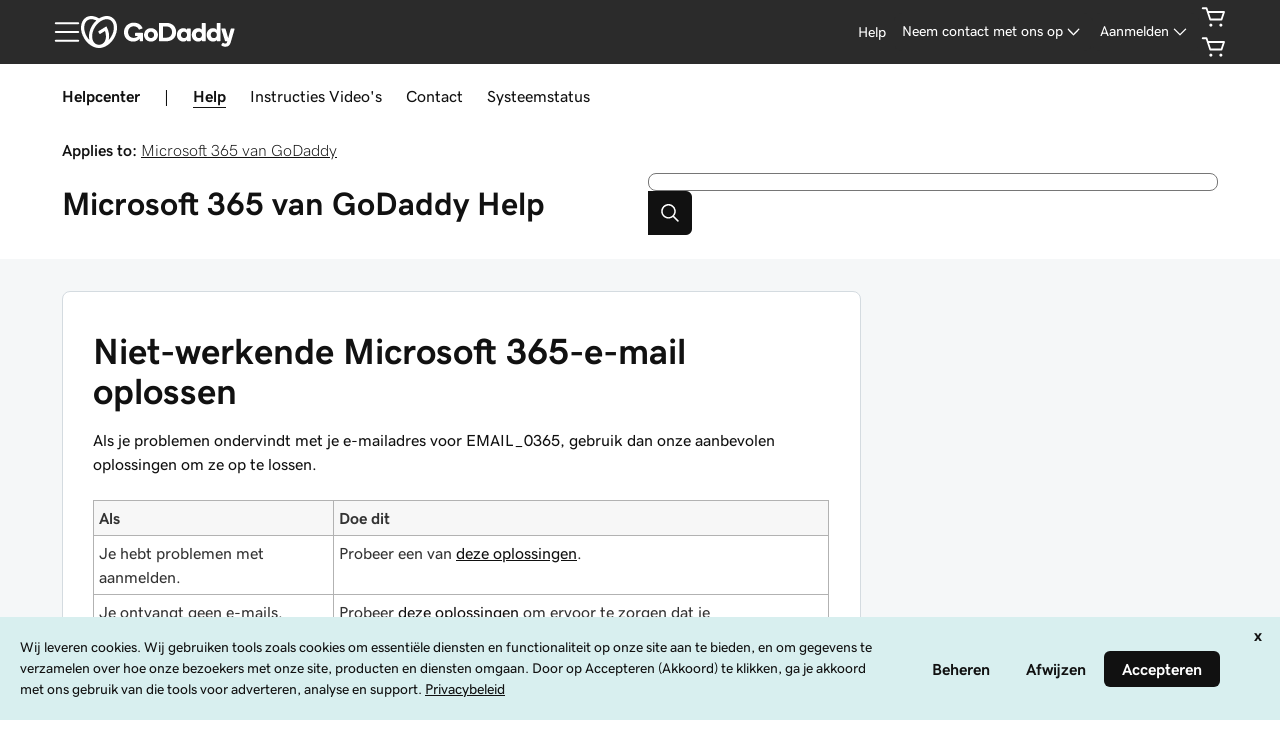

--- FILE ---
content_type: application/javascript; charset=UTF-8
request_url: https://www.godaddy.com/nl/help/assets/_next/static/chunks/pages/_app-d7a78f7cc74da013.js
body_size: 64417
content:
!function(e,t){"object"===typeof exports&&"object"===typeof module?module.exports=t():"function"===typeof define&&define.amd?define([],t):"object"===typeof exports?exports._N_E=t():e._N_E=t()}(self,(function(){return(self.webpackChunk_N_E=self.webpackChunk_N_E||[]).push([[888,203],{25687:function(e,t,r){"use strict";r.d(t,{kG:function(){return n}});function n(e,t,r){if(void 0===r&&(r=Error),!e)throw new r(t)}},95957:function(e,t,r){"use strict";function n(e,t){var r=t&&t.cache?t.cache:l,n=t&&t.serializer?t.serializer:s;return(t&&t.strategy?t.strategy:u)(e,{cache:r,serializer:n})}function o(e,t,r,n){var o,i=null==(o=n)||"number"===typeof o||"boolean"===typeof o?n:r(n),a=t.get(i);return"undefined"===typeof a&&(a=e.call(this,n),t.set(i,a)),a}function i(e,t,r){var n=Array.prototype.slice.call(arguments,3),o=r(n),i=t.get(o);return"undefined"===typeof i&&(i=e.apply(this,n),t.set(o,i)),i}function a(e,t,r,n,o){return r.bind(t,e,n,o)}function u(e,t){return a(e,this,1===e.length?o:i,t.cache.create(),t.serializer)}r.d(t,{A:function(){return f},Z:function(){return n}});var s=function(){return JSON.stringify(arguments)};function c(){this.cache=Object.create(null)}c.prototype.get=function(e){return this.cache[e]},c.prototype.set=function(e,t){this.cache[e]=t};var l={create:function(){return new c}},f={variadic:function(e,t){return a(e,this,i,t.cache.create(),t.serializer)},monadic:function(e,t){return a(e,this,o,t.cache.create(),t.serializer)}}},56096:function(e,t,r){"use strict";r.d(t,{wD:function(){return o},VG:function(){return s},rp:function(){return l},Ii:function(){return y},O4:function(){return u},uf:function(){return c},Wh:function(){return v},Jo:function(){return h},yx:function(){return d},Wi:function(){return p},HI:function(){return m},pe:function(){return f},Qc:function(){return ie}});var n,o,i,a=r(97582);function u(e){return e.type===o.literal}function s(e){return e.type===o.argument}function c(e){return e.type===o.number}function l(e){return e.type===o.date}function f(e){return e.type===o.time}function p(e){return e.type===o.select}function h(e){return e.type===o.plural}function d(e){return e.type===o.pound}function m(e){return e.type===o.tag}function v(e){return!(!e||"object"!==typeof e||e.type!==i.number)}function y(e){return!(!e||"object"!==typeof e||e.type!==i.dateTime)}!function(e){e[e.EXPECT_ARGUMENT_CLOSING_BRACE=1]="EXPECT_ARGUMENT_CLOSING_BRACE",e[e.EMPTY_ARGUMENT=2]="EMPTY_ARGUMENT",e[e.MALFORMED_ARGUMENT=3]="MALFORMED_ARGUMENT",e[e.EXPECT_ARGUMENT_TYPE=4]="EXPECT_ARGUMENT_TYPE",e[e.INVALID_ARGUMENT_TYPE=5]="INVALID_ARGUMENT_TYPE",e[e.EXPECT_ARGUMENT_STYLE=6]="EXPECT_ARGUMENT_STYLE",e[e.INVALID_NUMBER_SKELETON=7]="INVALID_NUMBER_SKELETON",e[e.INVALID_DATE_TIME_SKELETON=8]="INVALID_DATE_TIME_SKELETON",e[e.EXPECT_NUMBER_SKELETON=9]="EXPECT_NUMBER_SKELETON",e[e.EXPECT_DATE_TIME_SKELETON=10]="EXPECT_DATE_TIME_SKELETON",e[e.UNCLOSED_QUOTE_IN_ARGUMENT_STYLE=11]="UNCLOSED_QUOTE_IN_ARGUMENT_STYLE",e[e.EXPECT_SELECT_ARGUMENT_OPTIONS=12]="EXPECT_SELECT_ARGUMENT_OPTIONS",e[e.EXPECT_PLURAL_ARGUMENT_OFFSET_VALUE=13]="EXPECT_PLURAL_ARGUMENT_OFFSET_VALUE",e[e.INVALID_PLURAL_ARGUMENT_OFFSET_VALUE=14]="INVALID_PLURAL_ARGUMENT_OFFSET_VALUE",e[e.EXPECT_SELECT_ARGUMENT_SELECTOR=15]="EXPECT_SELECT_ARGUMENT_SELECTOR",e[e.EXPECT_PLURAL_ARGUMENT_SELECTOR=16]="EXPECT_PLURAL_ARGUMENT_SELECTOR",e[e.EXPECT_SELECT_ARGUMENT_SELECTOR_FRAGMENT=17]="EXPECT_SELECT_ARGUMENT_SELECTOR_FRAGMENT",e[e.EXPECT_PLURAL_ARGUMENT_SELECTOR_FRAGMENT=18]="EXPECT_PLURAL_ARGUMENT_SELECTOR_FRAGMENT",e[e.INVALID_PLURAL_ARGUMENT_SELECTOR=19]="INVALID_PLURAL_ARGUMENT_SELECTOR",e[e.DUPLICATE_PLURAL_ARGUMENT_SELECTOR=20]="DUPLICATE_PLURAL_ARGUMENT_SELECTOR",e[e.DUPLICATE_SELECT_ARGUMENT_SELECTOR=21]="DUPLICATE_SELECT_ARGUMENT_SELECTOR",e[e.MISSING_OTHER_CLAUSE=22]="MISSING_OTHER_CLAUSE",e[e.INVALID_TAG=23]="INVALID_TAG",e[e.INVALID_TAG_NAME=25]="INVALID_TAG_NAME",e[e.UNMATCHED_CLOSING_TAG=26]="UNMATCHED_CLOSING_TAG",e[e.UNCLOSED_TAG=27]="UNCLOSED_TAG"}(n||(n={})),function(e){e[e.literal=0]="literal",e[e.argument=1]="argument",e[e.number=2]="number",e[e.date=3]="date",e[e.time=4]="time",e[e.select=5]="select",e[e.plural=6]="plural",e[e.pound=7]="pound",e[e.tag=8]="tag"}(o||(o={})),function(e){e[e.number=0]="number",e[e.dateTime=1]="dateTime"}(i||(i={}));var g=/[ \xA0\u1680\u2000-\u200A\u202F\u205F\u3000]/,b=/(?:[Eec]{1,6}|G{1,5}|[Qq]{1,5}|(?:[yYur]+|U{1,5})|[ML]{1,5}|d{1,2}|D{1,3}|F{1}|[abB]{1,5}|[hkHK]{1,2}|w{1,2}|W{1}|m{1,2}|s{1,2}|[zZOvVxX]{1,4})(?=([^']*'[^']*')*[^']*$)/g;function _(e){var t={};return e.replace(b,(function(e){var r=e.length;switch(e[0]){case"G":t.era=4===r?"long":5===r?"narrow":"short";break;case"y":t.year=2===r?"2-digit":"numeric";break;case"Y":case"u":case"U":case"r":throw new RangeError("`Y/u/U/r` (year) patterns are not supported, use `y` instead");case"q":case"Q":throw new RangeError("`q/Q` (quarter) patterns are not supported");case"M":case"L":t.month=["numeric","2-digit","short","long","narrow"][r-1];break;case"w":case"W":throw new RangeError("`w/W` (week) patterns are not supported");case"d":t.day=["numeric","2-digit"][r-1];break;case"D":case"F":case"g":throw new RangeError("`D/F/g` (day) patterns are not supported, use `d` instead");case"E":t.weekday=4===r?"short":5===r?"narrow":"short";break;case"e":if(r<4)throw new RangeError("`e..eee` (weekday) patterns are not supported");t.weekday=["short","long","narrow","short"][r-4];break;case"c":if(r<4)throw new RangeError("`c..ccc` (weekday) patterns are not supported");t.weekday=["short","long","narrow","short"][r-4];break;case"a":t.hour12=!0;break;case"b":case"B":throw new RangeError("`b/B` (period) patterns are not supported, use `a` instead");case"h":t.hourCycle="h12",t.hour=["numeric","2-digit"][r-1];break;case"H":t.hourCycle="h23",t.hour=["numeric","2-digit"][r-1];break;case"K":t.hourCycle="h11",t.hour=["numeric","2-digit"][r-1];break;case"k":t.hourCycle="h24",t.hour=["numeric","2-digit"][r-1];break;case"j":case"J":case"C":throw new RangeError("`j/J/C` (hour) patterns are not supported, use `h/H/K/k` instead");case"m":t.minute=["numeric","2-digit"][r-1];break;case"s":t.second=["numeric","2-digit"][r-1];break;case"S":case"A":throw new RangeError("`S/A` (second) patterns are not supported, use `s` instead");case"z":t.timeZoneName=r<4?"short":"long";break;case"Z":case"O":case"v":case"V":case"X":case"x":throw new RangeError("`Z/O/v/V/X/x` (timeZone) patterns are not supported, use `z` instead")}return""})),t}var E=/[\t-\r \x85\u200E\u200F\u2028\u2029]/i;var O=/^\.(?:(0+)(\*)?|(#+)|(0+)(#+))$/g,w=/^(@+)?(\+|#+)?[rs]?$/g,S=/(\*)(0+)|(#+)(0+)|(0+)/g,P=/^(0+)$/;function A(e){var t={};return"r"===e[e.length-1]?t.roundingPriority="morePrecision":"s"===e[e.length-1]&&(t.roundingPriority="lessPrecision"),e.replace(w,(function(e,r,n){return"string"!==typeof n?(t.minimumSignificantDigits=r.length,t.maximumSignificantDigits=r.length):"+"===n?t.minimumSignificantDigits=r.length:"#"===r[0]?t.maximumSignificantDigits=r.length:(t.minimumSignificantDigits=r.length,t.maximumSignificantDigits=r.length+("string"===typeof n?n.length:0)),""})),t}function T(e){switch(e){case"sign-auto":return{signDisplay:"auto"};case"sign-accounting":case"()":return{currencySign:"accounting"};case"sign-always":case"+!":return{signDisplay:"always"};case"sign-accounting-always":case"()!":return{signDisplay:"always",currencySign:"accounting"};case"sign-except-zero":case"+?":return{signDisplay:"exceptZero"};case"sign-accounting-except-zero":case"()?":return{signDisplay:"exceptZero",currencySign:"accounting"};case"sign-never":case"+_":return{signDisplay:"never"}}}function x(e){var t;if("E"===e[0]&&"E"===e[1]?(t={notation:"engineering"},e=e.slice(2)):"E"===e[0]&&(t={notation:"scientific"},e=e.slice(1)),t){var r=e.slice(0,2);if("+!"===r?(t.signDisplay="always",e=e.slice(2)):"+?"===r&&(t.signDisplay="exceptZero",e=e.slice(2)),!P.test(e))throw new Error("Malformed concise eng/scientific notation");t.minimumIntegerDigits=e.length}return t}function j(e){var t=T(e);return t||{}}function R(e){for(var t={},r=0,n=e;r<n.length;r++){var o=n[r];switch(o.stem){case"percent":case"%":t.style="percent";continue;case"%x100":t.style="percent",t.scale=100;continue;case"currency":t.style="currency",t.currency=o.options[0];continue;case"group-off":case",_":t.useGrouping=!1;continue;case"precision-integer":case".":t.maximumFractionDigits=0;continue;case"measure-unit":case"unit":t.style="unit",t.unit=o.options[0].replace(/^(.*?)-/,"");continue;case"compact-short":case"K":t.notation="compact",t.compactDisplay="short";continue;case"compact-long":case"KK":t.notation="compact",t.compactDisplay="long";continue;case"scientific":t=(0,a.pi)((0,a.pi)((0,a.pi)({},t),{notation:"scientific"}),o.options.reduce((function(e,t){return(0,a.pi)((0,a.pi)({},e),j(t))}),{}));continue;case"engineering":t=(0,a.pi)((0,a.pi)((0,a.pi)({},t),{notation:"engineering"}),o.options.reduce((function(e,t){return(0,a.pi)((0,a.pi)({},e),j(t))}),{}));continue;case"notation-simple":t.notation="standard";continue;case"unit-width-narrow":t.currencyDisplay="narrowSymbol",t.unitDisplay="narrow";continue;case"unit-width-short":t.currencyDisplay="code",t.unitDisplay="short";continue;case"unit-width-full-name":t.currencyDisplay="name",t.unitDisplay="long";continue;case"unit-width-iso-code":t.currencyDisplay="symbol";continue;case"scale":t.scale=parseFloat(o.options[0]);continue;case"integer-width":if(o.options.length>1)throw new RangeError("integer-width stems only accept a single optional option");o.options[0].replace(S,(function(e,r,n,o,i,a){if(r)t.minimumIntegerDigits=n.length;else{if(o&&i)throw new Error("We currently do not support maximum integer digits");if(a)throw new Error("We currently do not support exact integer digits")}return""}));continue}if(P.test(o.stem))t.minimumIntegerDigits=o.stem.length;else if(O.test(o.stem)){if(o.options.length>1)throw new RangeError("Fraction-precision stems only accept a single optional option");o.stem.replace(O,(function(e,r,n,o,i,a){return"*"===n?t.minimumFractionDigits=r.length:o&&"#"===o[0]?t.maximumFractionDigits=o.length:i&&a?(t.minimumFractionDigits=i.length,t.maximumFractionDigits=i.length+a.length):(t.minimumFractionDigits=r.length,t.maximumFractionDigits=r.length),""}));var i=o.options[0];"w"===i?t=(0,a.pi)((0,a.pi)({},t),{trailingZeroDisplay:"stripIfInteger"}):i&&(t=(0,a.pi)((0,a.pi)({},t),A(i)))}else if(w.test(o.stem))t=(0,a.pi)((0,a.pi)({},t),A(o.stem));else{var u=T(o.stem);u&&(t=(0,a.pi)((0,a.pi)({},t),u));var s=x(o.stem);s&&(t=(0,a.pi)((0,a.pi)({},t),s))}}return t}var C,L={AX:["H"],BQ:["H"],CP:["H"],CZ:["H"],DK:["H"],FI:["H"],ID:["H"],IS:["H"],ML:["H"],NE:["H"],RU:["H"],SE:["H"],SJ:["H"],SK:["H"],AS:["h","H"],BT:["h","H"],DJ:["h","H"],ER:["h","H"],GH:["h","H"],IN:["h","H"],LS:["h","H"],PG:["h","H"],PW:["h","H"],SO:["h","H"],TO:["h","H"],VU:["h","H"],WS:["h","H"],"001":["H","h"],AL:["h","H","hB"],TD:["h","H","hB"],"ca-ES":["H","h","hB"],CF:["H","h","hB"],CM:["H","h","hB"],"fr-CA":["H","h","hB"],"gl-ES":["H","h","hB"],"it-CH":["H","h","hB"],"it-IT":["H","h","hB"],LU:["H","h","hB"],NP:["H","h","hB"],PF:["H","h","hB"],SC:["H","h","hB"],SM:["H","h","hB"],SN:["H","h","hB"],TF:["H","h","hB"],VA:["H","h","hB"],CY:["h","H","hb","hB"],GR:["h","H","hb","hB"],CO:["h","H","hB","hb"],DO:["h","H","hB","hb"],KP:["h","H","hB","hb"],KR:["h","H","hB","hb"],NA:["h","H","hB","hb"],PA:["h","H","hB","hb"],PR:["h","H","hB","hb"],VE:["h","H","hB","hb"],AC:["H","h","hb","hB"],AI:["H","h","hb","hB"],BW:["H","h","hb","hB"],BZ:["H","h","hb","hB"],CC:["H","h","hb","hB"],CK:["H","h","hb","hB"],CX:["H","h","hb","hB"],DG:["H","h","hb","hB"],FK:["H","h","hb","hB"],GB:["H","h","hb","hB"],GG:["H","h","hb","hB"],GI:["H","h","hb","hB"],IE:["H","h","hb","hB"],IM:["H","h","hb","hB"],IO:["H","h","hb","hB"],JE:["H","h","hb","hB"],LT:["H","h","hb","hB"],MK:["H","h","hb","hB"],MN:["H","h","hb","hB"],MS:["H","h","hb","hB"],NF:["H","h","hb","hB"],NG:["H","h","hb","hB"],NR:["H","h","hb","hB"],NU:["H","h","hb","hB"],PN:["H","h","hb","hB"],SH:["H","h","hb","hB"],SX:["H","h","hb","hB"],TA:["H","h","hb","hB"],ZA:["H","h","hb","hB"],"af-ZA":["H","h","hB","hb"],AR:["H","h","hB","hb"],CL:["H","h","hB","hb"],CR:["H","h","hB","hb"],CU:["H","h","hB","hb"],EA:["H","h","hB","hb"],"es-BO":["H","h","hB","hb"],"es-BR":["H","h","hB","hb"],"es-EC":["H","h","hB","hb"],"es-ES":["H","h","hB","hb"],"es-GQ":["H","h","hB","hb"],"es-PE":["H","h","hB","hb"],GT:["H","h","hB","hb"],HN:["H","h","hB","hb"],IC:["H","h","hB","hb"],KG:["H","h","hB","hb"],KM:["H","h","hB","hb"],LK:["H","h","hB","hb"],MA:["H","h","hB","hb"],MX:["H","h","hB","hb"],NI:["H","h","hB","hb"],PY:["H","h","hB","hb"],SV:["H","h","hB","hb"],UY:["H","h","hB","hb"],JP:["H","h","K"],AD:["H","hB"],AM:["H","hB"],AO:["H","hB"],AT:["H","hB"],AW:["H","hB"],BE:["H","hB"],BF:["H","hB"],BJ:["H","hB"],BL:["H","hB"],BR:["H","hB"],CG:["H","hB"],CI:["H","hB"],CV:["H","hB"],DE:["H","hB"],EE:["H","hB"],FR:["H","hB"],GA:["H","hB"],GF:["H","hB"],GN:["H","hB"],GP:["H","hB"],GW:["H","hB"],HR:["H","hB"],IL:["H","hB"],IT:["H","hB"],KZ:["H","hB"],MC:["H","hB"],MD:["H","hB"],MF:["H","hB"],MQ:["H","hB"],MZ:["H","hB"],NC:["H","hB"],NL:["H","hB"],PM:["H","hB"],PT:["H","hB"],RE:["H","hB"],RO:["H","hB"],SI:["H","hB"],SR:["H","hB"],ST:["H","hB"],TG:["H","hB"],TR:["H","hB"],WF:["H","hB"],YT:["H","hB"],BD:["h","hB","H"],PK:["h","hB","H"],AZ:["H","hB","h"],BA:["H","hB","h"],BG:["H","hB","h"],CH:["H","hB","h"],GE:["H","hB","h"],LI:["H","hB","h"],ME:["H","hB","h"],RS:["H","hB","h"],UA:["H","hB","h"],UZ:["H","hB","h"],XK:["H","hB","h"],AG:["h","hb","H","hB"],AU:["h","hb","H","hB"],BB:["h","hb","H","hB"],BM:["h","hb","H","hB"],BS:["h","hb","H","hB"],CA:["h","hb","H","hB"],DM:["h","hb","H","hB"],"en-001":["h","hb","H","hB"],FJ:["h","hb","H","hB"],FM:["h","hb","H","hB"],GD:["h","hb","H","hB"],GM:["h","hb","H","hB"],GU:["h","hb","H","hB"],GY:["h","hb","H","hB"],JM:["h","hb","H","hB"],KI:["h","hb","H","hB"],KN:["h","hb","H","hB"],KY:["h","hb","H","hB"],LC:["h","hb","H","hB"],LR:["h","hb","H","hB"],MH:["h","hb","H","hB"],MP:["h","hb","H","hB"],MW:["h","hb","H","hB"],NZ:["h","hb","H","hB"],SB:["h","hb","H","hB"],SG:["h","hb","H","hB"],SL:["h","hb","H","hB"],SS:["h","hb","H","hB"],SZ:["h","hb","H","hB"],TC:["h","hb","H","hB"],TT:["h","hb","H","hB"],UM:["h","hb","H","hB"],US:["h","hb","H","hB"],VC:["h","hb","H","hB"],VG:["h","hb","H","hB"],VI:["h","hb","H","hB"],ZM:["h","hb","H","hB"],BO:["H","hB","h","hb"],EC:["H","hB","h","hb"],ES:["H","hB","h","hb"],GQ:["H","hB","h","hb"],PE:["H","hB","h","hb"],AE:["h","hB","hb","H"],"ar-001":["h","hB","hb","H"],BH:["h","hB","hb","H"],DZ:["h","hB","hb","H"],EG:["h","hB","hb","H"],EH:["h","hB","hb","H"],HK:["h","hB","hb","H"],IQ:["h","hB","hb","H"],JO:["h","hB","hb","H"],KW:["h","hB","hb","H"],LB:["h","hB","hb","H"],LY:["h","hB","hb","H"],MO:["h","hB","hb","H"],MR:["h","hB","hb","H"],OM:["h","hB","hb","H"],PH:["h","hB","hb","H"],PS:["h","hB","hb","H"],QA:["h","hB","hb","H"],SA:["h","hB","hb","H"],SD:["h","hB","hb","H"],SY:["h","hB","hb","H"],TN:["h","hB","hb","H"],YE:["h","hB","hb","H"],AF:["H","hb","hB","h"],LA:["H","hb","hB","h"],CN:["H","hB","hb","h"],LV:["H","hB","hb","h"],TL:["H","hB","hb","h"],"zu-ZA":["H","hB","hb","h"],CD:["hB","H"],IR:["hB","H"],"hi-IN":["hB","h","H"],"kn-IN":["hB","h","H"],"ml-IN":["hB","h","H"],"te-IN":["hB","h","H"],KH:["hB","h","H","hb"],"ta-IN":["hB","h","hb","H"],BN:["hb","hB","h","H"],MY:["hb","hB","h","H"],ET:["hB","hb","h","H"],"gu-IN":["hB","hb","h","H"],"mr-IN":["hB","hb","h","H"],"pa-IN":["hB","hb","h","H"],TW:["hB","hb","h","H"],KE:["hB","hb","H","h"],MM:["hB","hb","H","h"],TZ:["hB","hb","H","h"],UG:["hB","hb","H","h"]};function I(e){var t=e.hourCycle;if(void 0===t&&e.hourCycles&&e.hourCycles.length&&(t=e.hourCycles[0]),t)switch(t){case"h24":return"k";case"h23":return"H";case"h12":return"h";case"h11":return"K";default:throw new Error("Invalid hourCycle")}var r,n=e.language;return"root"!==n&&(r=e.maximize().region),(L[r||""]||L[n||""]||L["".concat(n,"-001")]||L["001"])[0]}var N=new RegExp("^".concat(g.source,"*")),D=new RegExp("".concat(g.source,"*$"));function M(e,t){return{start:e,end:t}}var k=!!String.prototype.startsWith,B=!!String.fromCodePoint,H=!!Object.fromEntries,F=!!String.prototype.codePointAt,U=!!String.prototype.trimStart,G=!!String.prototype.trimEnd,Z=!!Number.isSafeInteger?Number.isSafeInteger:function(e){return"number"===typeof e&&isFinite(e)&&Math.floor(e)===e&&Math.abs(e)<=9007199254740991},z=!0;try{z="a"===(null===(C=Q("([^\\p{White_Space}\\p{Pattern_Syntax}]*)","yu").exec("a"))||void 0===C?void 0:C[0])}catch(ae){z=!1}var $,K=k?function(e,t,r){return e.startsWith(t,r)}:function(e,t,r){return e.slice(r,r+t.length)===t},V=B?String.fromCodePoint:function(){for(var e=[],t=0;t<arguments.length;t++)e[t]=arguments[t];for(var r,n="",o=e.length,i=0;o>i;){if((r=e[i++])>1114111)throw RangeError(r+" is not a valid code point");n+=r<65536?String.fromCharCode(r):String.fromCharCode(55296+((r-=65536)>>10),r%1024+56320)}return n},W=H?Object.fromEntries:function(e){for(var t={},r=0,n=e;r<n.length;r++){var o=n[r],i=o[0],a=o[1];t[i]=a}return t},q=F?function(e,t){return e.codePointAt(t)}:function(e,t){var r=e.length;if(!(t<0||t>=r)){var n,o=e.charCodeAt(t);return o<55296||o>56319||t+1===r||(n=e.charCodeAt(t+1))<56320||n>57343?o:n-56320+(o-55296<<10)+65536}},X=U?function(e){return e.trimStart()}:function(e){return e.replace(N,"")},Y=G?function(e){return e.trimEnd()}:function(e){return e.replace(D,"")};function Q(e,t){return new RegExp(e,t)}if(z){var J=Q("([^\\p{White_Space}\\p{Pattern_Syntax}]*)","yu");$=function(e,t){var r;return J.lastIndex=t,null!==(r=J.exec(e)[1])&&void 0!==r?r:""}}else $=function(e,t){for(var r=[];;){var n=q(e,t);if(void 0===n||re(n)||ne(n))break;r.push(n),t+=n>=65536?2:1}return V.apply(void 0,r)};var ee=function(){function e(e,t){void 0===t&&(t={}),this.message=e,this.position={offset:0,line:1,column:1},this.ignoreTag=!!t.ignoreTag,this.locale=t.locale,this.requiresOtherClause=!!t.requiresOtherClause,this.shouldParseSkeletons=!!t.shouldParseSkeletons}return e.prototype.parse=function(){if(0!==this.offset())throw Error("parser can only be used once");return this.parseMessage(0,"",!1)},e.prototype.parseMessage=function(e,t,r){for(var i=[];!this.isEOF();){var a=this.char();if(123===a){if((u=this.parseArgument(e,r)).err)return u;i.push(u.val)}else{if(125===a&&e>0)break;if(35!==a||"plural"!==t&&"selectordinal"!==t){if(60===a&&!this.ignoreTag&&47===this.peek()){if(r)break;return this.error(n.UNMATCHED_CLOSING_TAG,M(this.clonePosition(),this.clonePosition()))}if(60===a&&!this.ignoreTag&&te(this.peek()||0)){if((u=this.parseTag(e,t)).err)return u;i.push(u.val)}else{var u;if((u=this.parseLiteral(e,t)).err)return u;i.push(u.val)}}else{var s=this.clonePosition();this.bump(),i.push({type:o.pound,location:M(s,this.clonePosition())})}}}return{val:i,err:null}},e.prototype.parseTag=function(e,t){var r=this.clonePosition();this.bump();var i=this.parseTagName();if(this.bumpSpace(),this.bumpIf("/>"))return{val:{type:o.literal,value:"<".concat(i,"/>"),location:M(r,this.clonePosition())},err:null};if(this.bumpIf(">")){var a=this.parseMessage(e+1,t,!0);if(a.err)return a;var u=a.val,s=this.clonePosition();if(this.bumpIf("</")){if(this.isEOF()||!te(this.char()))return this.error(n.INVALID_TAG,M(s,this.clonePosition()));var c=this.clonePosition();return i!==this.parseTagName()?this.error(n.UNMATCHED_CLOSING_TAG,M(c,this.clonePosition())):(this.bumpSpace(),this.bumpIf(">")?{val:{type:o.tag,value:i,children:u,location:M(r,this.clonePosition())},err:null}:this.error(n.INVALID_TAG,M(s,this.clonePosition())))}return this.error(n.UNCLOSED_TAG,M(r,this.clonePosition()))}return this.error(n.INVALID_TAG,M(r,this.clonePosition()))},e.prototype.parseTagName=function(){var e,t=this.offset();for(this.bump();!this.isEOF()&&(45===(e=this.char())||46===e||e>=48&&e<=57||95===e||e>=97&&e<=122||e>=65&&e<=90||183==e||e>=192&&e<=214||e>=216&&e<=246||e>=248&&e<=893||e>=895&&e<=8191||e>=8204&&e<=8205||e>=8255&&e<=8256||e>=8304&&e<=8591||e>=11264&&e<=12271||e>=12289&&e<=55295||e>=63744&&e<=64975||e>=65008&&e<=65533||e>=65536&&e<=983039);)this.bump();return this.message.slice(t,this.offset())},e.prototype.parseLiteral=function(e,t){for(var r=this.clonePosition(),n="";;){var i=this.tryParseQuote(t);if(i)n+=i;else{var a=this.tryParseUnquoted(e,t);if(a)n+=a;else{var u=this.tryParseLeftAngleBracket();if(!u)break;n+=u}}}var s=M(r,this.clonePosition());return{val:{type:o.literal,value:n,location:s},err:null}},e.prototype.tryParseLeftAngleBracket=function(){return this.isEOF()||60!==this.char()||!this.ignoreTag&&(te(e=this.peek()||0)||47===e)?null:(this.bump(),"<");var e},e.prototype.tryParseQuote=function(e){if(this.isEOF()||39!==this.char())return null;switch(this.peek()){case 39:return this.bump(),this.bump(),"'";case 123:case 60:case 62:case 125:break;case 35:if("plural"===e||"selectordinal"===e)break;return null;default:return null}this.bump();var t=[this.char()];for(this.bump();!this.isEOF();){var r=this.char();if(39===r){if(39!==this.peek()){this.bump();break}t.push(39),this.bump()}else t.push(r);this.bump()}return V.apply(void 0,t)},e.prototype.tryParseUnquoted=function(e,t){if(this.isEOF())return null;var r=this.char();return 60===r||123===r||35===r&&("plural"===t||"selectordinal"===t)||125===r&&e>0?null:(this.bump(),V(r))},e.prototype.parseArgument=function(e,t){var r=this.clonePosition();if(this.bump(),this.bumpSpace(),this.isEOF())return this.error(n.EXPECT_ARGUMENT_CLOSING_BRACE,M(r,this.clonePosition()));if(125===this.char())return this.bump(),this.error(n.EMPTY_ARGUMENT,M(r,this.clonePosition()));var i=this.parseIdentifierIfPossible().value;if(!i)return this.error(n.MALFORMED_ARGUMENT,M(r,this.clonePosition()));if(this.bumpSpace(),this.isEOF())return this.error(n.EXPECT_ARGUMENT_CLOSING_BRACE,M(r,this.clonePosition()));switch(this.char()){case 125:return this.bump(),{val:{type:o.argument,value:i,location:M(r,this.clonePosition())},err:null};case 44:return this.bump(),this.bumpSpace(),this.isEOF()?this.error(n.EXPECT_ARGUMENT_CLOSING_BRACE,M(r,this.clonePosition())):this.parseArgumentOptions(e,t,i,r);default:return this.error(n.MALFORMED_ARGUMENT,M(r,this.clonePosition()))}},e.prototype.parseIdentifierIfPossible=function(){var e=this.clonePosition(),t=this.offset(),r=$(this.message,t),n=t+r.length;return this.bumpTo(n),{value:r,location:M(e,this.clonePosition())}},e.prototype.parseArgumentOptions=function(e,t,r,u){var s,c=this.clonePosition(),l=this.parseIdentifierIfPossible().value,f=this.clonePosition();switch(l){case"":return this.error(n.EXPECT_ARGUMENT_TYPE,M(c,f));case"number":case"date":case"time":this.bumpSpace();var p=null;if(this.bumpIf(",")){this.bumpSpace();var h=this.clonePosition();if((O=this.parseSimpleArgStyleIfPossible()).err)return O;if(0===(y=Y(O.val)).length)return this.error(n.EXPECT_ARGUMENT_STYLE,M(this.clonePosition(),this.clonePosition()));p={style:y,styleLocation:M(h,this.clonePosition())}}if((w=this.tryParseArgumentClose(u)).err)return w;var d=M(u,this.clonePosition());if(p&&K(null===p||void 0===p?void 0:p.style,"::",0)){var m=X(p.style.slice(2));if("number"===l)return(O=this.parseNumberSkeletonFromString(m,p.styleLocation)).err?O:{val:{type:o.number,value:r,location:d,style:O.val},err:null};if(0===m.length)return this.error(n.EXPECT_DATE_TIME_SKELETON,d);var v=m;this.locale&&(v=function(e,t){for(var r="",n=0;n<e.length;n++){var o=e.charAt(n);if("j"===o){for(var i=0;n+1<e.length&&e.charAt(n+1)===o;)i++,n++;var a=1+(1&i),u=i<2?1:3+(i>>1),s=I(t);for("H"!=s&&"k"!=s||(u=0);u-- >0;)r+="a";for(;a-- >0;)r=s+r}else r+="J"===o?"H":o}return r}(m,this.locale));var y={type:i.dateTime,pattern:v,location:p.styleLocation,parsedOptions:this.shouldParseSkeletons?_(v):{}};return{val:{type:"date"===l?o.date:o.time,value:r,location:d,style:y},err:null}}return{val:{type:"number"===l?o.number:"date"===l?o.date:o.time,value:r,location:d,style:null!==(s=null===p||void 0===p?void 0:p.style)&&void 0!==s?s:null},err:null};case"plural":case"selectordinal":case"select":var g=this.clonePosition();if(this.bumpSpace(),!this.bumpIf(","))return this.error(n.EXPECT_SELECT_ARGUMENT_OPTIONS,M(g,(0,a.pi)({},g)));this.bumpSpace();var b=this.parseIdentifierIfPossible(),E=0;if("select"!==l&&"offset"===b.value){if(!this.bumpIf(":"))return this.error(n.EXPECT_PLURAL_ARGUMENT_OFFSET_VALUE,M(this.clonePosition(),this.clonePosition()));var O;if(this.bumpSpace(),(O=this.tryParseDecimalInteger(n.EXPECT_PLURAL_ARGUMENT_OFFSET_VALUE,n.INVALID_PLURAL_ARGUMENT_OFFSET_VALUE)).err)return O;this.bumpSpace(),b=this.parseIdentifierIfPossible(),E=O.val}var w,S=this.tryParsePluralOrSelectOptions(e,l,t,b);if(S.err)return S;if((w=this.tryParseArgumentClose(u)).err)return w;var P=M(u,this.clonePosition());return"select"===l?{val:{type:o.select,value:r,options:W(S.val),location:P},err:null}:{val:{type:o.plural,value:r,options:W(S.val),offset:E,pluralType:"plural"===l?"cardinal":"ordinal",location:P},err:null};default:return this.error(n.INVALID_ARGUMENT_TYPE,M(c,f))}},e.prototype.tryParseArgumentClose=function(e){return this.isEOF()||125!==this.char()?this.error(n.EXPECT_ARGUMENT_CLOSING_BRACE,M(e,this.clonePosition())):(this.bump(),{val:!0,err:null})},e.prototype.parseSimpleArgStyleIfPossible=function(){for(var e=0,t=this.clonePosition();!this.isEOF();){switch(this.char()){case 39:this.bump();var r=this.clonePosition();if(!this.bumpUntil("'"))return this.error(n.UNCLOSED_QUOTE_IN_ARGUMENT_STYLE,M(r,this.clonePosition()));this.bump();break;case 123:e+=1,this.bump();break;case 125:if(!(e>0))return{val:this.message.slice(t.offset,this.offset()),err:null};e-=1;break;default:this.bump()}}return{val:this.message.slice(t.offset,this.offset()),err:null}},e.prototype.parseNumberSkeletonFromString=function(e,t){var r=[];try{r=function(e){if(0===e.length)throw new Error("Number skeleton cannot be empty");for(var t=[],r=0,n=e.split(E).filter((function(e){return e.length>0}));r<n.length;r++){var o=n[r].split("/");if(0===o.length)throw new Error("Invalid number skeleton");for(var i=o[0],a=o.slice(1),u=0,s=a;u<s.length;u++)if(0===s[u].length)throw new Error("Invalid number skeleton");t.push({stem:i,options:a})}return t}(e)}catch(o){return this.error(n.INVALID_NUMBER_SKELETON,t)}return{val:{type:i.number,tokens:r,location:t,parsedOptions:this.shouldParseSkeletons?R(r):{}},err:null}},e.prototype.tryParsePluralOrSelectOptions=function(e,t,r,o){for(var i,a=!1,u=[],s=new Set,c=o.value,l=o.location;;){if(0===c.length){var f=this.clonePosition();if("select"===t||!this.bumpIf("="))break;var p=this.tryParseDecimalInteger(n.EXPECT_PLURAL_ARGUMENT_SELECTOR,n.INVALID_PLURAL_ARGUMENT_SELECTOR);if(p.err)return p;l=M(f,this.clonePosition()),c=this.message.slice(f.offset,this.offset())}if(s.has(c))return this.error("select"===t?n.DUPLICATE_SELECT_ARGUMENT_SELECTOR:n.DUPLICATE_PLURAL_ARGUMENT_SELECTOR,l);"other"===c&&(a=!0),this.bumpSpace();var h=this.clonePosition();if(!this.bumpIf("{"))return this.error("select"===t?n.EXPECT_SELECT_ARGUMENT_SELECTOR_FRAGMENT:n.EXPECT_PLURAL_ARGUMENT_SELECTOR_FRAGMENT,M(this.clonePosition(),this.clonePosition()));var d=this.parseMessage(e+1,t,r);if(d.err)return d;var m=this.tryParseArgumentClose(h);if(m.err)return m;u.push([c,{value:d.val,location:M(h,this.clonePosition())}]),s.add(c),this.bumpSpace(),c=(i=this.parseIdentifierIfPossible()).value,l=i.location}return 0===u.length?this.error("select"===t?n.EXPECT_SELECT_ARGUMENT_SELECTOR:n.EXPECT_PLURAL_ARGUMENT_SELECTOR,M(this.clonePosition(),this.clonePosition())):this.requiresOtherClause&&!a?this.error(n.MISSING_OTHER_CLAUSE,M(this.clonePosition(),this.clonePosition())):{val:u,err:null}},e.prototype.tryParseDecimalInteger=function(e,t){var r=1,n=this.clonePosition();this.bumpIf("+")||this.bumpIf("-")&&(r=-1);for(var o=!1,i=0;!this.isEOF();){var a=this.char();if(!(a>=48&&a<=57))break;o=!0,i=10*i+(a-48),this.bump()}var u=M(n,this.clonePosition());return o?Z(i*=r)?{val:i,err:null}:this.error(t,u):this.error(e,u)},e.prototype.offset=function(){return this.position.offset},e.prototype.isEOF=function(){return this.offset()===this.message.length},e.prototype.clonePosition=function(){return{offset:this.position.offset,line:this.position.line,column:this.position.column}},e.prototype.char=function(){var e=this.position.offset;if(e>=this.message.length)throw Error("out of bound");var t=q(this.message,e);if(void 0===t)throw Error("Offset ".concat(e," is at invalid UTF-16 code unit boundary"));return t},e.prototype.error=function(e,t){return{val:null,err:{kind:e,message:this.message,location:t}}},e.prototype.bump=function(){if(!this.isEOF()){var e=this.char();10===e?(this.position.line+=1,this.position.column=1,this.position.offset+=1):(this.position.column+=1,this.position.offset+=e<65536?1:2)}},e.prototype.bumpIf=function(e){if(K(this.message,e,this.offset())){for(var t=0;t<e.length;t++)this.bump();return!0}return!1},e.prototype.bumpUntil=function(e){var t=this.offset(),r=this.message.indexOf(e,t);return r>=0?(this.bumpTo(r),!0):(this.bumpTo(this.message.length),!1)},e.prototype.bumpTo=function(e){if(this.offset()>e)throw Error("targetOffset ".concat(e," must be greater than or equal to the current offset ").concat(this.offset()));for(e=Math.min(e,this.message.length);;){var t=this.offset();if(t===e)break;if(t>e)throw Error("targetOffset ".concat(e," is at invalid UTF-16 code unit boundary"));if(this.bump(),this.isEOF())break}},e.prototype.bumpSpace=function(){for(;!this.isEOF()&&re(this.char());)this.bump()},e.prototype.peek=function(){if(this.isEOF())return null;var e=this.char(),t=this.offset(),r=this.message.charCodeAt(t+(e>=65536?2:1));return null!==r&&void 0!==r?r:null},e}();function te(e){return e>=97&&e<=122||e>=65&&e<=90}function re(e){return e>=9&&e<=13||32===e||133===e||e>=8206&&e<=8207||8232===e||8233===e}function ne(e){return e>=33&&e<=35||36===e||e>=37&&e<=39||40===e||41===e||42===e||43===e||44===e||45===e||e>=46&&e<=47||e>=58&&e<=59||e>=60&&e<=62||e>=63&&e<=64||91===e||92===e||93===e||94===e||96===e||123===e||124===e||125===e||126===e||161===e||e>=162&&e<=165||166===e||167===e||169===e||171===e||172===e||174===e||176===e||177===e||182===e||187===e||191===e||215===e||247===e||e>=8208&&e<=8213||e>=8214&&e<=8215||8216===e||8217===e||8218===e||e>=8219&&e<=8220||8221===e||8222===e||8223===e||e>=8224&&e<=8231||e>=8240&&e<=8248||8249===e||8250===e||e>=8251&&e<=8254||e>=8257&&e<=8259||8260===e||8261===e||8262===e||e>=8263&&e<=8273||8274===e||8275===e||e>=8277&&e<=8286||e>=8592&&e<=8596||e>=8597&&e<=8601||e>=8602&&e<=8603||e>=8604&&e<=8607||8608===e||e>=8609&&e<=8610||8611===e||e>=8612&&e<=8613||8614===e||e>=8615&&e<=8621||8622===e||e>=8623&&e<=8653||e>=8654&&e<=8655||e>=8656&&e<=8657||8658===e||8659===e||8660===e||e>=8661&&e<=8691||e>=8692&&e<=8959||e>=8960&&e<=8967||8968===e||8969===e||8970===e||8971===e||e>=8972&&e<=8991||e>=8992&&e<=8993||e>=8994&&e<=9e3||9001===e||9002===e||e>=9003&&e<=9083||9084===e||e>=9085&&e<=9114||e>=9115&&e<=9139||e>=9140&&e<=9179||e>=9180&&e<=9185||e>=9186&&e<=9254||e>=9255&&e<=9279||e>=9280&&e<=9290||e>=9291&&e<=9311||e>=9472&&e<=9654||9655===e||e>=9656&&e<=9664||9665===e||e>=9666&&e<=9719||e>=9720&&e<=9727||e>=9728&&e<=9838||9839===e||e>=9840&&e<=10087||10088===e||10089===e||10090===e||10091===e||10092===e||10093===e||10094===e||10095===e||10096===e||10097===e||10098===e||10099===e||10100===e||10101===e||e>=10132&&e<=10175||e>=10176&&e<=10180||10181===e||10182===e||e>=10183&&e<=10213||10214===e||10215===e||10216===e||10217===e||10218===e||10219===e||10220===e||10221===e||10222===e||10223===e||e>=10224&&e<=10239||e>=10240&&e<=10495||e>=10496&&e<=10626||10627===e||10628===e||10629===e||10630===e||10631===e||10632===e||10633===e||10634===e||10635===e||10636===e||10637===e||10638===e||10639===e||10640===e||10641===e||10642===e||10643===e||10644===e||10645===e||10646===e||10647===e||10648===e||e>=10649&&e<=10711||10712===e||10713===e||10714===e||10715===e||e>=10716&&e<=10747||10748===e||10749===e||e>=10750&&e<=11007||e>=11008&&e<=11055||e>=11056&&e<=11076||e>=11077&&e<=11078||e>=11079&&e<=11084||e>=11085&&e<=11123||e>=11124&&e<=11125||e>=11126&&e<=11157||11158===e||e>=11159&&e<=11263||e>=11776&&e<=11777||11778===e||11779===e||11780===e||11781===e||e>=11782&&e<=11784||11785===e||11786===e||11787===e||11788===e||11789===e||e>=11790&&e<=11798||11799===e||e>=11800&&e<=11801||11802===e||11803===e||11804===e||11805===e||e>=11806&&e<=11807||11808===e||11809===e||11810===e||11811===e||11812===e||11813===e||11814===e||11815===e||11816===e||11817===e||e>=11818&&e<=11822||11823===e||e>=11824&&e<=11833||e>=11834&&e<=11835||e>=11836&&e<=11839||11840===e||11841===e||11842===e||e>=11843&&e<=11855||e>=11856&&e<=11857||11858===e||e>=11859&&e<=11903||e>=12289&&e<=12291||12296===e||12297===e||12298===e||12299===e||12300===e||12301===e||12302===e||12303===e||12304===e||12305===e||e>=12306&&e<=12307||12308===e||12309===e||12310===e||12311===e||12312===e||12313===e||12314===e||12315===e||12316===e||12317===e||e>=12318&&e<=12319||12320===e||12336===e||64830===e||64831===e||e>=65093&&e<=65094}function oe(e){e.forEach((function(e){if(delete e.location,p(e)||h(e))for(var t in e.options)delete e.options[t].location,oe(e.options[t].value);else c(e)&&v(e.style)||(l(e)||f(e))&&y(e.style)?delete e.style.location:m(e)&&oe(e.children)}))}function ie(e,t){void 0===t&&(t={}),t=(0,a.pi)({shouldParseSkeletons:!0,requiresOtherClause:!0},t);var r=new ee(e,t).parse();if(r.err){var o=SyntaxError(n[r.err.kind]);throw o.location=r.err.location,o.originalMessage=r.err.message,o}return(null===t||void 0===t?void 0:t.captureLocation)||oe(r.val),r.val}},88222:function(e,t,r){"use strict";r.d(t,{$6:function(){return f},OV:function(){return u},Qe:function(){return c},Rw:function(){return i},X9:function(){return l},bc:function(){return n},gb:function(){return s},wI:function(){return a}});var n,o=r(97582);!function(e){e.FORMAT_ERROR="FORMAT_ERROR",e.UNSUPPORTED_FORMATTER="UNSUPPORTED_FORMATTER",e.INVALID_CONFIG="INVALID_CONFIG",e.MISSING_DATA="MISSING_DATA",e.MISSING_TRANSLATION="MISSING_TRANSLATION"}(n||(n={}));var i=function(e){function t(r,n,o){var i=this,a=o?o instanceof Error?o:new Error(String(o)):void 0;return(i=e.call(this,"[@formatjs/intl Error ".concat(r,"] ").concat(n," \n").concat(a?"\n".concat(a.message,"\n").concat(a.stack):""))||this).code=r,"function"===typeof Error.captureStackTrace&&Error.captureStackTrace(i,t),i}return(0,o.ZT)(t,e),t}(Error),a=function(e){function t(t,r){return e.call(this,n.UNSUPPORTED_FORMATTER,t,r)||this}return(0,o.ZT)(t,e),t}(i),u=function(e){function t(t,r){return e.call(this,n.INVALID_CONFIG,t,r)||this}return(0,o.ZT)(t,e),t}(i),s=function(e){function t(t,r){return e.call(this,n.MISSING_DATA,t,r)||this}return(0,o.ZT)(t,e),t}(i),c=function(e){function t(t,r,o){return e.call(this,n.FORMAT_ERROR,"".concat(t," \nLocale: ").concat(r,"\n"),o)||this}return(0,o.ZT)(t,e),t}(i),l=function(e){function t(t,r,n,o){var i=e.call(this,"".concat(t," \nMessageID: ").concat(null===n||void 0===n?void 0:n.id,"\nDefault Message: ").concat(null===n||void 0===n?void 0:n.defaultMessage,"\nDescription: ").concat(null===n||void 0===n?void 0:n.description," \n"),r,o)||this;return i.descriptor=n,i}return(0,o.ZT)(t,e),t}(c),f=function(e){function t(t,r){var o=e.call(this,n.MISSING_TRANSLATION,'Missing message: "'.concat(t.id,'" for locale "').concat(r,'", using ').concat(t.defaultMessage?"default message":"id"," as fallback."))||this;return o.descriptor=t,o}return(0,o.ZT)(t,e),t}(i)},82644:function(e,t,r){"use strict";r.d(t,{L6:function(){return u},Sn:function(){return c},TB:function(){return p},Z0:function(){return s},ax:function(){return f}});var n=r(97582),o=r(16284),i=r(95957),a=r(88222);function u(e,t,r){return void 0===r&&(r={}),t.reduce((function(t,n){return n in e?t[n]=e[n]:n in r&&(t[n]=r[n]),t}),{})}var s={formats:{},messages:{},timeZone:void 0,defaultLocale:"en",defaultFormats:{},fallbackOnEmptyString:!0,onError:function(e){0},onWarn:function(e){0}};function c(){return{dateTime:{},number:{},message:{},relativeTime:{},pluralRules:{},list:{},displayNames:{}}}function l(e){return{create:function(){return{get:function(t){return e[t]},set:function(t,r){e[t]=r}}}}}function f(e){void 0===e&&(e={dateTime:{},number:{},message:{},relativeTime:{},pluralRules:{},list:{},displayNames:{}});var t=Intl.RelativeTimeFormat,r=Intl.ListFormat,a=Intl.DisplayNames,u=(0,i.Z)((function(){for(var e,t=[],r=0;r<arguments.length;r++)t[r]=arguments[r];return new((e=Intl.DateTimeFormat).bind.apply(e,(0,n.ev)([void 0],t,!1)))}),{cache:l(e.dateTime),strategy:i.A.variadic}),s=(0,i.Z)((function(){for(var e,t=[],r=0;r<arguments.length;r++)t[r]=arguments[r];return new((e=Intl.NumberFormat).bind.apply(e,(0,n.ev)([void 0],t,!1)))}),{cache:l(e.number),strategy:i.A.variadic}),c=(0,i.Z)((function(){for(var e,t=[],r=0;r<arguments.length;r++)t[r]=arguments[r];return new((e=Intl.PluralRules).bind.apply(e,(0,n.ev)([void 0],t,!1)))}),{cache:l(e.pluralRules),strategy:i.A.variadic});return{getDateTimeFormat:u,getNumberFormat:s,getMessageFormat:(0,i.Z)((function(e,t,r,i){return new o.C(e,t,r,(0,n.pi)({formatters:{getNumberFormat:s,getDateTimeFormat:u,getPluralRules:c}},i||{}))}),{cache:l(e.message),strategy:i.A.variadic}),getRelativeTimeFormat:(0,i.Z)((function(){for(var e=[],r=0;r<arguments.length;r++)e[r]=arguments[r];return new(t.bind.apply(t,(0,n.ev)([void 0],e,!1)))}),{cache:l(e.relativeTime),strategy:i.A.variadic}),getPluralRules:c,getListFormat:(0,i.Z)((function(){for(var e=[],t=0;t<arguments.length;t++)e[t]=arguments[t];return new(r.bind.apply(r,(0,n.ev)([void 0],e,!1)))}),{cache:l(e.list),strategy:i.A.variadic}),getDisplayNames:(0,i.Z)((function(){for(var e=[],t=0;t<arguments.length;t++)e[t]=arguments[t];return new(a.bind.apply(a,(0,n.ev)([void 0],e,!1)))}),{cache:l(e.displayNames),strategy:i.A.variadic})}}function p(e,t,r,n){var o,i=e&&e[t];if(i&&(o=i[r]),o)return o;n(new a.wI("No ".concat(t," format named: ").concat(r)))}},47861:function(e){let t=(document.getElementById("GasketData")||{}).textContent;t&&(t=JSON.parse(t)),e.exports=t},77419:function(e,t){function r(e,t){return window.fetch(e,t)}(t=r).default=r,t.Headers=window.Headers,t.Request=window.Request,t.Response=window.Response,t.AbortController=window.AbortController,e.exports=t},97967:function(e){const t=/(\/[$:{]locale}?\/)/,r=/^\//,n=e=>e.replace(r,"");e.exports={LocaleUtils:function(e){const{manifest:r,debug:o=(()=>{})}=e,{basePath:i=r.basePath}=e,{defaultLocale:a="en",localesMap:u,paths:s={},locales:c}=r,l=a.split("-")[0];this.getFallbackLocale=(e="")=>{if(e.indexOf("-")>0){const t=e.split("-")[0];return a.indexOf("-")>0&&e!==a&&t===l?(o(`Fallback for locale ${e} is default locale ${a}`),a):(o(`Fallback for ${e} is its language ${t}`),t)}return e!==l?(o(`Fallback for language ${e} is default locale ${a}`),a):(o(`No fallback determined for ${e}`),null)},this.formatLocalePath=(e,r)=>{const n="/"+e.replace(/^\/|\/$/g,"");return t.test(n)?n.replace(t,`/${r}/`):`${n}/${r}.json`},this.resolveLocalePathPart=(e,t={})=>"function"===typeof e?e(t):e,this.getLocalePath=(e,t,r={})=>{const i=u&&u[t]||t;o(`Mapped locale for ${t} is ${i}`);let l=i;c&&!c.includes(i)&&(l=a);const f=this.resolveLocalePathPart(e,r);for(;null!=l;){const e=this.formatLocalePath(f,l);if(n(e)in s)return o(`Locale file for ${t} is ${e}`),e;l=this.getFallbackLocale(l)}const p=this.formatLocalePath(f,i);return o(`Locale file for ${t} is ${p}`),p},this.pathToUrl=e=>{let t=i?i.replace(/\/$/,"")+e:e;const r=s[n(e)];return r&&(t+=`?v=${r}`),o(`URL for ${e} is ${t}`),t},this.serverLoadData=(e,t,r)=>{throw new Error("Not available in browser")}},LocaleStatus:{LOADING:"loading",LOADED:"loaded",ERROR:"error"}}},73609:function(e,t,r){"use strict";Object.defineProperty(t,"__esModule",{value:!0}),t.default=void 0;var n,o=(n=r(53072))&&n.__esModule?n:{default:n};function i(e){return i="function"==typeof Symbol&&"symbol"==typeof Symbol.iterator?function(e){return typeof e}:function(e){return e&&"function"==typeof Symbol&&e.constructor===Symbol&&e!==Symbol.prototype?"symbol":typeof e},i(e)}function a(e){return function(e){if(Array.isArray(e))return u(e)}(e)||function(e){if("undefined"!==typeof Symbol&&null!=e[Symbol.iterator]||null!=e["@@iterator"])return Array.from(e)}(e)||function(e,t){if(!e)return;if("string"===typeof e)return u(e,t);var r=Object.prototype.toString.call(e).slice(8,-1);"Object"===r&&e.constructor&&(r=e.constructor.name);if("Map"===r||"Set"===r)return Array.from(e);if("Arguments"===r||/^(?:Ui|I)nt(?:8|16|32)(?:Clamped)?Array$/.test(r))return u(e,t)}(e)||function(){throw new TypeError("Invalid attempt to spread non-iterable instance.\nIn order to be iterable, non-array objects must have a [Symbol.iterator]() method.")}()}function u(e,t){(null==t||t>e.length)&&(t=e.length);for(var r=0,n=new Array(t);r<t;r++)n[r]=e[r];return n}function s(e,t){if(!(e instanceof t))throw new TypeError("Cannot call a class as a function")}function c(e,t){for(var r=0;r<t.length;r++){var n=t[r];n.enumerable=n.enumerable||!1,n.configurable=!0,"value"in n&&(n.writable=!0),Object.defineProperty(e,l(n.key),n)}}function l(e){var t=function(e,t){if("object"!=i(e)||!e)return e;var r=e[Symbol.toPrimitive];if(void 0!==r){var n=r.call(e,t||"default");if("object"!=i(n))return n;throw new TypeError("@@toPrimitive must return a primitive value.")}return("string"===t?String:Number)(e)}(e,"string");return"symbol"==i(t)?t:String(t)}var f=t.default=function(){function e(){var t=this,r=arguments.length>0&&void 0!==arguments[0]?arguments[0]:{},n=r.level,i=r.levels,u=void 0===i?e.levels:i,c=r.namespace,l=r.prod;s(this,e),this.namespace=Array.isArray(c)?c:[c],this.level=~u.indexOf(n)?n:"info",u.forEach((function(e){t[e]=(0,o.default)(["gasket",e].concat(a(t.namespace)).filter(Boolean).join(":"),{force:Boolean(l)})}))}var t,r,n;return t=e,r=[{key:"log",value:function(){return this[this.level].apply(this,arguments),this}}],r&&c(t.prototype,r),n&&c(t,n),Object.defineProperty(t,"prototype",{writable:!1}),e}();f.prefix="client",f.levels=["debug","info","notice","warning","error","crit","alert","emerg"]},87082:function(e,t,r){"use strict";var n;Object.defineProperty(t,"__esModule",{value:!0}),t.manifest=t.isBrowser=t.clientData=t.basePath=void 0;var o=t.manifest=r(92487),i=t.isBrowser="undefined"!==typeof window,a=(t.clientData=i&&(null===(n=r(47861))||void 0===n?void 0:n.intl)||{}).basePath;t.basePath=void 0===a?o.basePath:a},39889:function(e,t,r){"use strict";var n=r(64836);Object.defineProperty(t,"__esModule",{value:!0}),t.GasketIntlContext=void 0;var o=n(r(83899)),i={locale:r(87082).manifest.defaultLocale,status:{}};t.GasketIntlContext=o.default.createContext(i)},75267:function(e,t,r){"use strict";var n=r(64836);Object.defineProperty(t,"Zc",{enumerable:!0,get:function(){return o.default}}),Object.defineProperty(t,"_Y",{enumerable:!0,get:function(){return i.default}});var o=n(r(38122)),i=n(r(17242)),a=n(r(65011)),u=n(r(28075)),s=r(30249)},65011:function(e,t,r){"use strict";var n=r(64836);Object.defineProperty(t,"__esModule",{value:!0}),t.default=s;var o=n(r(45697)),i=r(87082),a=r(30249),u=n(r(28075));function s(e){var t=e.localesPath,r=e.loading,n=void 0===r?null:r,o=e.children;return(0,u.default)(t)===a.LocaleStatus.LOADING?n:o}s.propTypes={localesPath:o.default.oneOfType([o.default.string,o.default.func]),loading:o.default.node,children:o.default.node.isRequired},s.defaultProps={localesPathPart:i.manifest.defaultPath}},28075:function(e,t,r){"use strict";var n=r(64836);Object.defineProperty(t,"__esModule",{value:!0}),t.default=function(e){var t=(0,o.useContext)(s.GasketIntlContext),r=t.locale,n=t.status,c=void 0===n?{}:n,l=t.dispatch;Array.isArray(e)||(e=[e]);var f=e.map((function(e){var t=u.localeUtils.getLocalePath(e,r),n=c[t];if(n)return n;if(!a.isBrowser)return u.LocaleStatus.LOADING;c[t]=u.LocaleStatus.LOADING;var o=u.localeUtils.pathToUrl(t);return(0,i.default)(o).then((function(e){return e.ok?e.json():Promise.reject(new Error("Error loading locale file (".concat(e.status,"): ").concat(o)))})).then((function(e){l({type:u.LocaleStatus.LOADED,payload:{locale:r,messages:e,file:t}})})).catch((function(e){console.error(e.message||e),l({type:u.LocaleStatus.ERROR,payload:{file:t}})})),u.LocaleStatus.LOADING}));return f.includes(u.LocaleStatus.ERROR)?u.LocaleStatus.ERROR:f.includes(u.LocaleStatus.LOADING)?u.LocaleStatus.LOADING:u.LocaleStatus.LOADED};var o=r(83899),i=n(r(77419)),a=r(87082),u=r(30249),s=r(39889)},30249:function(e,t,r){"use strict";Object.defineProperty(t,"__esModule",{value:!0}),Object.defineProperty(t,"LocaleStatus",{enumerable:!0,get:function(){return o.LocaleStatus}}),t.getActiveLocale=function(){var e,t;return n.isBrowser?null!==(e=null!==(t=window.gasketIntlLocale)&&void 0!==t?t:n.clientData.locale)&&void 0!==e?e:navigator.languages[0]:n.manifest.defaultLocale},t.localeUtils=void 0;var n=r(87082),o=r(97967);t.localeUtils=new o.LocaleUtils({manifest:n.manifest,basePath:n.basePath})},38122:function(e,t,r){"use strict";var n=r(64836);Object.defineProperty(t,"__esModule",{value:!0}),t.default=function(){return function(e){function t(t){var r=t.pageProps,n=(void 0===r?{}:r).localesProps,i=(0,a.useReducer)(y,n||{},v),u=(0,o.default)(i,2),s=u[0],p=u[1];n&&(0,c.default)(!0,s,n);var d=(null===n||void 0===n?void 0:n.locale)||(0,h.getActiveLocale)(),m=s.status,g=(s.messages||{})[d],b={locale:d,status:m,dispatch:p};return(0,a.createElement)(f.GasketIntlContext.Provider,{value:b},(0,a.createElement)(l.IntlProvider,{locale:d,key:d,messages:g},(0,a.createElement)(e,t)))}return t.displayName="withIntlProvider(".concat(e.displayName||e.name||"Component",")"),t.propTypes={pageProps:u.default.object},(0,s.default)(t,e),t}},t.init=v,t.reducer=y;var o=n(r(27424)),i=n(r(38416)),a=r(83899),u=n(r(45697)),s=n(r(8679)),c=n(r(24704)),l=r(90499),f=r(39889),p=r(87082),h=r(30249);function d(e,t){var r=Object.keys(e);if(Object.getOwnPropertySymbols){var n=Object.getOwnPropertySymbols(e);t&&(n=n.filter((function(t){return Object.getOwnPropertyDescriptor(e,t).enumerable}))),r.push.apply(r,n)}return r}function m(e){for(var t=1;t<arguments.length;t++){var r=null!=arguments[t]?arguments[t]:{};t%2?d(Object(r),!0).forEach((function(t){(0,i.default)(e,t,r[t])})):Object.getOwnPropertyDescriptors?Object.defineProperties(e,Object.getOwnPropertyDescriptors(r)):d(Object(r)).forEach((function(t){Object.defineProperty(e,t,Object.getOwnPropertyDescriptor(r,t))}))}return e}function v(e){var t=e.messages,r=void 0===t?{}:t,n=e.status,o=void 0===n?{}:n;if(p.isBrowser){var i=p.clientData.messages,a=void 0===i?{}:i,u=p.clientData.status,s=void 0===u?{}:u;return(0,c.default)(!0,{},{messages:a,status:s},{messages:r,status:o})}return{messages:r,status:o}}function y(e,t){var r=t.type,n=t.payload,o=n.locale,a=n.messages,u=n.file;return r===h.LocaleStatus.LOADED?m(m({},e),{},{messages:m(m({},e.messages),{},(0,i.default)({},o,m(m({},e.messages[o]),a))),status:m(m({},e.status),{},(0,i.default)({},u,h.LocaleStatus.LOADED))}):m(m({},e),{},{status:m(m({},e.status),{},(0,i.default)({},u,r))})}},17242:function(e,t,r){"use strict";var n=r(64836),o=r(18698);Object.defineProperty(t,"__esModule",{value:!0}),t.default=function(){var e=arguments.length>0&&void 0!==arguments[0]?arguments[0]:_,t=arguments.length>1&&void 0!==arguments[1]?arguments[1]:{},r=t.loading,n=void 0===r?null:r,o=t.initialProps,a=void 0!==o&&o,u=t.forwardRef,s=void 0!==u&&u;return function(t){var r=t.displayName||t.name||"Component";function o(r){var o=r.forwardedRef,a=r.localePathPart,u=(0,i.default)(r,m);return(0,d.default)(null!==a&&void 0!==a?a:e)===h.LocaleStatus.LOADING?n:(0,c.createElement)(t,g(g({},u),{},{ref:o}))}if(o.propTypes={forwardedRef:l.default.bool,localePathPart:l.default.oneOfType([l.default.string,l.default.func])},(0,f.default)(o,t),o.displayName="withLocaleRequired(".concat(r,")"),o.WrappedComponent=t,!s)return(a||"getInitialProps"in t)&&E(o,e),o;var u=c.default.forwardRef((function(e,t){return(0,c.createElement)(o,g(g({},e),{},{forwardedRef:t}))}));return(0,f.default)(u,t),u.displayName="ForwardRef(withLocaleRequired/".concat(r,"))"),u.WrappedComponent=t,(a||"getInitialProps"in t)&&E(u,e),u}};var i=n(r(70215)),a=n(r(64687)),u=n(r(38416)),s=n(r(17156)),c=function(e,t){if(!t&&e&&e.__esModule)return e;if(null===e||"object"!=o(e)&&"function"!=typeof e)return{default:e};var r=v(t);if(r&&r.has(e))return r.get(e);var n={__proto__:null},i=Object.defineProperty&&Object.getOwnPropertyDescriptor;for(var a in e)if("default"!==a&&Object.prototype.hasOwnProperty.call(e,a)){var u=i?Object.getOwnPropertyDescriptor(e,a):null;u&&(u.get||u.set)?Object.defineProperty(n,a,u):n[a]=e[a]}return n.default=e,r&&r.set(e,n),n}(r(83899)),l=n(r(45697)),f=n(r(8679)),p=r(87082),h=r(30249),d=n(r(28075)),m=["forwardedRef","localePathPart"];function v(e){if("function"!=typeof WeakMap)return null;var t=new WeakMap,r=new WeakMap;return(v=function(e){return e?r:t})(e)}function y(e,t){var r=Object.keys(e);if(Object.getOwnPropertySymbols){var n=Object.getOwnPropertySymbols(e);t&&(n=n.filter((function(t){return Object.getOwnPropertyDescriptor(e,t).enumerable}))),r.push.apply(r,n)}return r}function g(e){for(var t=1;t<arguments.length;t++){var r=null!=arguments[t]?arguments[t]:{};t%2?y(Object(r),!0).forEach((function(t){(0,u.default)(e,t,r[t])})):Object.getOwnPropertyDescriptors?Object.defineProperties(e,Object.getOwnPropertyDescriptors(r)):y(Object(r)).forEach((function(t){Object.defineProperty(e,t,Object.getOwnPropertyDescriptor(r,t))}))}return e}var b=p.manifest.defaultLocale,_=p.manifest.defaultPath;function E(e,t){var n=e.WrappedComponent;e.getInitialProps=function(){var e=(0,s.default)(a.default.mark((function e(o){var i,u,s,c,l,f,p,d;return a.default.wrap((function(e){for(;;)switch(e.prev=e.next){case 0:if(i=o.res,"function"===typeof t&&(s=h.localeUtils.resolveLocalePathPart(t,o)),i&&i.locals&&i.locals.gasketData&&(l=i.locals.gasketData.intl||{},f=l.locale,p=void 0===f?b:f,d=r(1864).dirname(i.locals.localesDir),u=h.localeUtils.serverLoadData(null!==(c=s)&&void 0!==c?c:t,p,d)),e.t0=g,e.t1=g(g({},s?{localePathPart:s}:{}),u?{localesProps:u}:{}),!n.getInitialProps){e.next=11;break}return e.next=8,n.getInitialProps(o);case 8:e.t2=e.sent,e.next=12;break;case 11:e.t2={};case 12:return e.t3=e.t2,e.abrupt("return",(0,e.t0)(e.t1,e.t3));case 14:case"end":return e.stop()}}),e)})));return function(t){return e.apply(this,arguments)}}()}},86159:function(e,t,r){"use strict";var n=r(64836);Object.defineProperty(t,"__esModule",{value:!0}),t.default=function(){var e=arguments.length>0&&void 0!==arguments[0]?arguments[0]:{},t=arguments.length>1?arguments[1]:void 0;function r(){var r=arguments.length>0&&void 0!==arguments[0]?arguments[0]:{},n=arguments.length>1&&void 0!==arguments[1]?arguments[1]:{},o=n.req,f=n.logger,d=void 0===f?new c.default:f,m="function"===typeof e?e(n):e,v=m.thunkMiddleware,y=void 0===v?u.default:v,g=m.middleware,b=void 0===g?[]:g,_=m.logging,E=void 0!==_&&_,O=m.enhancers,w=void 0===O?[function(e){return e}]:O,S=m.reducers,P=void 0===S?{}:S,A=m.rootReducer,T=m.initialState,x=void 0===T?{}:T,j=[y];if(o&&o.store)return o.store;var R=[].concat(j,(0,i.default)(b));E&&R.push((0,s.createLogger)({collapsed:!0,logger:d}));var C="undefined"!==typeof window&&window.__REDUX_DEVTOOLS_EXTENSION_COMPOSE__||a.compose,L=C.apply(void 0,[a.applyMiddleware.apply(void 0,(0,i.default)(R))].concat((0,i.default)(w))),I=p(p({},x),r),N=p(p({},P||{}),(0,l.default)(P,I)),D=h(N,A),M=(0,a.createStore)(D,p(p({},x),r),L);return t&&t(M),M}return r},t.prepareReducer=h;var o=n(r(38416)),i=n(r(861)),a=r(45217),u=n(r(53894)),s=r(94500),c=n(r(73609)),l=n(r(94806));function f(e,t){var r=Object.keys(e);if(Object.getOwnPropertySymbols){var n=Object.getOwnPropertySymbols(e);t&&(n=n.filter((function(t){return Object.getOwnPropertyDescriptor(e,t).enumerable}))),r.push.apply(r,n)}return r}function p(e){for(var t=1;t<arguments.length;t++){var r=null!=arguments[t]?arguments[t]:{};t%2?f(Object(r),!0).forEach((function(t){(0,o.default)(e,t,r[t])})):Object.getOwnPropertyDescriptors?Object.defineProperties(e,Object.getOwnPropertyDescriptors(r)):f(Object(r)).forEach((function(t){Object.defineProperty(e,t,Object.getOwnPropertyDescriptor(r,t))}))}return e}function h(e,t){var r=Object.keys(e).length?(0,a.combineReducers)(e):function(){var e=arguments.length>0&&void 0!==arguments[0]?arguments[0]:{};return e};return t?function(e,n){var o=t(e,n);return o===e?r(e,n):o}:r}},19355:function(e,t){"use strict";Object.defineProperty(t,"__esModule",{value:!0}),t.default=function(e){return function(){var t=arguments.length>0&&void 0!==arguments[0]?arguments[0]:{},r=t.ctx||t;return r.req&&r.req.store?r.req.store:r.store?r.store:e()}}},98889:function(e,t,r){"use strict";var n=r(64836);Object.defineProperty(t,"__esModule",{value:!0}),Object.defineProperty(t,"configureMakeStore",{enumerable:!0,get:function(){return o.default}}),Object.defineProperty(t,"getOrCreateStore",{enumerable:!0,get:function(){return i.default}});var o=n(r(86159)),i=n(r(19355))},94806:function(e,t){"use strict";Object.defineProperty(t,"__esModule",{value:!0}),t.default=function(){var e=arguments.length>0&&void 0!==arguments[0]?arguments[0]:{},t=arguments.length>1&&void 0!==arguments[1]?arguments[1]:{},r=new Set(Object.keys(t));return r.add("config"),Array.from(r).reduce((function(r,n){return n in e||(r[n]=function(e){return e||t[n]||null}),r}),{})}},25640:function(e,t,r){"use strict";var n=r(64836);Object.defineProperty(t,"__esModule",{value:!0}),t.default=c;var o=n(r(45697)),i=n(r(83899)),a=n(r(35019)),u=r(47905),s=n(r(73809));function c(e){var t=e.loading,r=void 0===t?null:t,n=(0,a.default)(e);return n.valid?function(e,t){var r,n=e.children;if(e.injectDetails){var o=t.details;r=i.default.Children.map(n,(function(e){return i.default.cloneElement(e,{authDetails:o})}))}return i.default.createElement(i.default.Fragment,null,r||n)}(e,n):n.status===u.AuthStatus.LOADING?r:function(e,t){if("alt"in e)return e.alt;new s.default({authProps:e}).attemptRedirect(t)}(e,n)||r}c.propTypes={realm:o.default.oneOf(["idp","idp_int","jomax","pass","cert","awsiam"]),risk:o.default.oneOf(["low","medium","high"]),type:o.default.oneOfType([o.default.array,o.default.string]),groups:o.default.oneOfType([o.default.array,o.default.string]),loading:o.default.node,alt:o.default.node,injectDetails:o.default.bool,ssoRedirectOverride:o.default.string,ssoRedirectSubdomain:o.default.oneOfType([o.default.bool,o.default.func]),children:o.default.node},c.defaultProps={loading:null}},73809:function(e,t,r){"use strict";var n=r(64836);Object.defineProperty(t,"__esModule",{value:!0}),t.default=void 0;var o=n(r(64687)),i=n(r(56690)),a=n(r(89728)),u=n(r(38416)),s=n(r(17156)),c=n(r(77419)),l=r(47905),f=r(99558);function p(e,t){var r=Object.keys(e);if(Object.getOwnPropertySymbols){var n=Object.getOwnPropertySymbols(e);t&&(n=n.filter((function(t){return Object.getOwnPropertyDescriptor(e,t).enumerable}))),r.push.apply(r,n)}return r}function h(e){for(var t=1;t<arguments.length;t++){var r=null!=arguments[t]?arguments[t]:{};t%2?p(Object(r),!0).forEach((function(t){(0,u.default)(e,t,r[t])})):Object.getOwnPropertyDescriptors?Object.defineProperties(e,Object.getOwnPropertyDescriptors(r)):p(Object(r)).forEach((function(t){Object.defineProperty(e,t,Object.getOwnPropertyDescriptor(r,t))}))}return e}function d(e){var t=(0,l.getAuthCheckUrl)(e,r(47861));return(0,c.default)(t).then(function(){var e=(0,s.default)(o.default.mark((function e(t){var r;return o.default.wrap((function(e){for(;;)switch(e.prev=e.next){case 0:return e.next=2,t.json();case 2:return r=e.sent,e.abrupt("return",h(h({},r),{},{status:t.ok&&l.AuthStatus.LOADED||l.AuthStatus.ERROR,timestamp:Date.now()}));case 4:case"end":return e.stop()}}),e)})));return function(t){return e.apply(this,arguments)}}()).catch((function(e){return console.error(e.message||e),{status:l.AuthStatus.ERROR,timestamp:Date.now()}}))}t.default=function(){return(0,a.default)((function e(t){var r=t.authProps;(0,i.default)(this,e),this.authProps=r,this.authParams=(0,l.paramsFromProps)(this.authProps),this.authKey=(0,l.getAuthKey)(this.authParams)}),[{key:"getAuthState",value:function(){var e,t=this,r=arguments.length>0&&void 0!==arguments[0]?arguments[0]:f.clientAuthKeyState,n=arguments.length>1?arguments[1]:void 0,o=r[this.authKey];if((null===(e=o)||void 0===e?void 0:e.status)===l.AuthStatus.LOADING)return o;if(o=o||{status:l.AuthStatus.LOADING},!l.isBrowser)return o;if(o.timestamp>=Date.now()-6e4)return o;o.status=l.AuthStatus.LOADING,r[this.authKey]=o;var i=d(this.authParams);return n?(i.then((function(e){n((0,l.createAuthStateAction)(t.authKey,e))})),o):i}},{key:"getRedirectUrl",value:function(e){if(!("alt"in this.authProps)&&"undefined"!==typeof window){var t=this.authProps,r=t.realm,n=t.risk,o=t.ssoRedirectOverride,i=t.ssoRedirectSubdomain,a={realm:r,risk:n},u=e.authReason;return u&&(a.auth_reason=u),(0,l.getLoginUrlFromWindow)(window,a,{overrideUrl:o,subdomain:i})}}},{key:"attemptRedirect",value:function(e){if("alt"in this.authProps||e.valid||e.status===l.AuthStatus.LOADING||"undefined"===typeof window)return!1;var t=this.getRedirectUrl(e);return(0,l.redirectTo)(t),!0}}])}()},57241:function(e,t,r){"use strict";var n=r(18698);Object.defineProperty(t,"__esModule",{value:!0}),t.useAuthContext=t.default=void 0;var o=function(e,t){if(!t&&e&&e.__esModule)return e;if(null===e||"object"!=n(e)&&"function"!=typeof e)return{default:e};var r=i(t);if(r&&r.has(e))return r.get(e);var o={__proto__:null},a=Object.defineProperty&&Object.getOwnPropertyDescriptor;for(var u in e)if("default"!==u&&{}.hasOwnProperty.call(e,u)){var s=a?Object.getOwnPropertyDescriptor(e,u):null;s&&(s.get||s.set)?Object.defineProperty(o,u,s):o[u]=e[u]}return o.default=e,r&&r.set(e,o),o}(r(83899));function i(e){if("function"!=typeof WeakMap)return null;var t=new WeakMap,r=new WeakMap;return(i=function(e){return e?r:t})(e)}var a=o.default.createContext({state:{}});t.default=a,t.useAuthContext=function(){return(0,o.useContext)(a)}},48785:function(e,t,r){"use strict";var n=r(64836);Object.defineProperty(t,"__esModule",{value:!0}),t.attachGetInitialProps=f,t.default=function(e){return function(t){return f(t,e)}};var o=n(r(64687)),i=n(r(38416)),a=n(r(17156)),u=n(r(29504)),s=n(r(73809));function c(e,t){var r=Object.keys(e);if(Object.getOwnPropertySymbols){var n=Object.getOwnPropertySymbols(e);t&&(n=n.filter((function(t){return Object.getOwnPropertyDescriptor(e,t).enumerable}))),r.push.apply(r,n)}return r}function l(e){for(var t=1;t<arguments.length;t++){var r=null!=arguments[t]?arguments[t]:{};t%2?c(Object(r),!0).forEach((function(t){(0,i.default)(e,t,r[t])})):Object.getOwnPropertyDescriptors?Object.defineProperties(e,Object.getOwnPropertyDescriptors(r)):c(Object(r)).forEach((function(t){Object.defineProperty(e,t,Object.getOwnPropertyDescriptor(r,t))}))}return e}function f(e,t){var r=e.WrappedComponent,n=e.getInitialProps||r&&r.getInitialProps;return e.getInitialProps=function(){var e=(0,a.default)(o.default.mark((function e(r){var a,c,f,p,h,d,m;return o.default.wrap((function(e){for(;;)switch(e.prev=e.next){case 0:return a=r.req,(c=r.res)&&!c.headersSent&&c.set("cache-control",["no-cache","must-revalidate","no-store"]),p=(f=!a)?new s.default({authProps:t}):new u.default({authProps:t,ctx:r}),e.next=6,p.getAuthState();case 6:if(h=e.sent,d=p.attemptRedirect(h),!n){e.next=14;break}return e.next=11,n(r);case 11:e.t0=e.sent,e.next=15;break;case 14:e.t0={};case 15:return m=e.t0,e.abrupt("return",l(l(l({},m),{},{authKeyState:l(l({},m&&m.authKeyState||{}),{},(0,i.default)({},p.authKey,h))},d&&{isRedirecting:d}||{}),f&&{isBrowser:f}||{}));case 17:case"end":return e.stop()}}),e)})));return function(t){return e.apply(this,arguments)}}(),e}},79236:function(e,t,r){"use strict";var n=r(64836);Object.defineProperty(t,"__esModule",{value:!0}),t.default=function(e){return function(){var t=(0,a.default)(o.default.mark((function t(r){var n,a,s;return o.default.wrap((function(t){for(;;)switch(t.prev=t.next){case 0:return n=new u.default({authProps:e,ctx:r}),t.next=3,n.getAuthState();case 3:if(a=t.sent,!(s=n.getRedirectUrl(a))){t.next=7;break}return t.abrupt("return",{redirect:{destination:s,permanent:!0}});case 7:return t.abrupt("return",{props:{authKeyState:(0,i.default)({},n.authKey,a)}});case 8:case"end":return t.stop()}}),t)})));return function(e){return t.apply(this,arguments)}}()};var o=n(r(64687)),i=n(r(38416)),a=n(r(17156)),u=n(r(29504))},50012:function(e,t,r){"use strict";var n=r(64836);Object.defineProperty(t,"XP",{enumerable:!0,get:function(){return s.default}}),Object.defineProperty(t,"hN",{enumerable:!0,get:function(){return c.default}});var o=n(r(48785)),i=n(r(79236)),a=n(r(25640)),u=n(r(35019)),s=n(r(99558)),c=n(r(72442)),l=r(47905)},29504:function(e,t,r){"use strict";var n=r(64836);Object.defineProperty(t,"__esModule",{value:!0}),t.default=void 0;var o=n(r(64687)),i=n(r(38416)),a=n(r(17156)),u=n(r(56690)),s=n(r(89728)),c=r(47905);function l(e,t){var r=Object.keys(e);if(Object.getOwnPropertySymbols){var n=Object.getOwnPropertySymbols(e);t&&(n=n.filter((function(t){return Object.getOwnPropertyDescriptor(e,t).enumerable}))),r.push.apply(r,n)}return r}function f(e){for(var t=1;t<arguments.length;t++){var r=null!=arguments[t]?arguments[t]:{};t%2?l(Object(r),!0).forEach((function(t){(0,i.default)(e,t,r[t])})):Object.getOwnPropertyDescriptors?Object.defineProperties(e,Object.getOwnPropertyDescriptors(r)):l(Object(r)).forEach((function(t){Object.defineProperty(e,t,Object.getOwnPropertyDescriptor(r,t))}))}return e}t.default=function(){return(0,s.default)((function e(t){var r=t.authProps,n=t.ctx;(0,u.default)(this,e),this.authProps=r,this.authParams=(0,c.paramsFromProps)(this.authProps),this.authKey=(0,c.getAuthKey)(this.authParams),this.ctx=n}),[{key:"getAuthState",value:function(){var e=(0,a.default)(o.default.mark((function e(){var t,r;return o.default.wrap((function(e){for(;;)switch(e.prev=e.next){case 0:return t=this.ctx.req,e.prev=1,e.next=4,t.checkAuth(this.authParams);case 4:return r=e.sent,e.abrupt("return",f(f({},r),{},{status:c.AuthStatus.LOADED}));case 8:return e.prev=8,e.t0=e.catch(1),console.error(e.t0.message||e.t0),e.abrupt("return",{status:c.AuthStatus.ERROR});case 12:case"end":return e.stop()}}),e,this,[[1,8]])})));return function(){return e.apply(this,arguments)}}()},{key:"getRedirectUrl",value:function(e){var t;if(!("alt"in this.authProps)&&!e.valid){var r=this.ctx,n=r.req,o=null===(t=r.res.locals)||void 0===t||null===(t=t.visitor)||void 0===t?void 0:t.hostname,i=this.ctx.resolvedUrl,a=void 0===i?n.originalUrl:i,u=this.authProps,s={realm:u.realm,risk:u.risk,path:a},l={overrideUrl:u.ssoRedirectOverride,subdomain:u.ssoRedirectSubdomain,hostname:o},f=e.authReason;return f&&(s.auth_reason=f),(0,c.getLoginUrlFromRequest)(n,s,l)}}},{key:"attemptRedirect",value:function(e){if("alt"in this.authProps||e.valid||e.status===c.AuthStatus.LOADING)return!1;var t=this.ctx.res;if(!t.headersSent){var r=this.getRedirectUrl(e);return!!r&&(t.redirect(r),!0)}return!1}}])}()},35019:function(e,t,r){"use strict";var n=r(64836);Object.defineProperty(t,"__esModule",{value:!0}),t.default=function(e){var t=(0,o.useAuthContext)(),r=t.authKeyState,n=void 0===r?{}:r,a=t.dispatch;return new i.default({authProps:e}).getAuthState(n,a)};var o=r(57241),i=n(r(73809))},47905:function(e,t,r){"use strict";var n=r(64836),o=r(18698);Object.defineProperty(t,"__esModule",{value:!0}),t.AuthStatus=t.AuthRisk=t.AuthRealm=void 0,t.authFetch=function(e){var t=arguments.length>1&&void 0!==arguments[1]?arguments[1]:{};return(0,f.default)(e,t).then((function(e){var t;return 401===e.status&&null!==(t=window)&&void 0!==t&&t.document&&(D(window),e.ssoRedirect=!0),e}))},t.createAuthStateAction=function(e,t){return{payload:(0,a.default)({},e,t)}},t.fixupLoginBaseSubstitution=L,t.fixupLoginUrlDomain=R,t.fixupLoginUrlEnv=C,t.getAuthCheckUrl=function(e){var t=arguments.length>1&&void 0!==arguments[1]?arguments[1]:{},r=t.visitor||{},n=r.plid,o=t.auth||{},i=o.basePath,a=void 0===i?t.basePath||"":i,u="".concat(a,"/api/auth/validate");return m(u,h(h({},P(e)),n&&{plid:n}||{}))},t.getAuthKey=function(e){return m("",P(e)).substring(1)||"__default__"},t.getLoginUrlFromRequest=function(e){var t=arguments.length>1&&void 0!==arguments[1]?arguments[1]:{},r=arguments.length>2&&void 0!==arguments[2]?arguments[2]:{},n=r.overrideUrl,o=r.subdomain,i=r.hostname,a=null!==i&&void 0!==i?i:e.get("Host"),u=j(e.pc);if(!u)return null;var s=I(u,a,n),c=h(h({},t),A(a,o));return T(s,c)},t.getLoginUrlFromWindow=N,t.getParamsFromHost=A,t.isBrowser=void 0,t.paramsFromProps=P,t.parseLoginUrl=j,t.pickFromKeys=S,t.reTransformableUrl=t.reBaseDomain=void 0,t.redirectTo=x,t.transformLoginUrl=T;var i=n(r(27424)),a=n(r(38416)),u=n(r(61655)),s=n(r(6015)),c=n(r(84564)),l=n(r(17673)),f=n(r(77419));function p(e,t){var r=Object.keys(e);if(Object.getOwnPropertySymbols){var n=Object.getOwnPropertySymbols(e);t&&(n=n.filter((function(t){return Object.getOwnPropertyDescriptor(e,t).enumerable}))),r.push.apply(r,n)}return r}function h(e){for(var t=1;t<arguments.length;t++){var r=null!=arguments[t]?arguments[t]:{};t%2?p(Object(r),!0).forEach((function(t){(0,a.default)(e,t,r[t])})):Object.getOwnPropertyDescriptors?Object.defineProperties(e,Object.getOwnPropertyDescriptors(r)):p(Object(r)).forEach((function(t){Object.defineProperty(e,t,Object.getOwnPropertyDescriptor(r,t))}))}return e}function d(){d=function(e,t){return new r(e,void 0,t)};var e=RegExp.prototype,t=new WeakMap;function r(e,n,o){var i=RegExp(e,n);return t.set(i,o||t.get(e)),(0,s.default)(i,r.prototype)}function n(e,r){var n=t.get(r);return Object.keys(n).reduce((function(t,r){var o=n[r];if("number"==typeof o)t[r]=e[o];else{for(var i=0;void 0===e[o[i]]&&i+1<o.length;)i++;t[r]=e[o[i]]}return t}),Object.create(null))}return(0,u.default)(r,RegExp),r.prototype.exec=function(t){var r=e.exec.call(this,t);if(r){r.groups=n(r,this);var o=r.indices;o&&(o.groups=n(o,this))}return r},r.prototype[Symbol.replace]=function(r,i){if("string"==typeof i){var a=t.get(this);return e[Symbol.replace].call(this,r,i.replace(/\$<([^>]+)>/g,(function(e,t){var r=a[t];return"$"+(Array.isArray(r)?r.join("$"):r)})))}if("function"==typeof i){var u=this;return e[Symbol.replace].call(this,r,(function(){var e=arguments;return"object"!=o(e[e.length-1])&&(e=[].slice.call(e)).push(n(e,u)),i.apply(this,e)}))}return e[Symbol.replace].call(this,r,i)},d.apply(this,arguments)}var m=r(9618),v=["realm","risk","type","groups","forceHeartbeat","allowHeartbeat"],y=["realm","port","app","path","subdomain","auth_reason"],g=(t.isBrowser="undefined"!==typeof window,t.AuthStatus={LOADING:"loading",LOADED:"loaded",ERROR:"error"},t.AuthRealm={idp:"idp",idpInt:"idp_int",jomax:"jomax",pass:"pass",cert:"cert",awsiam:"awsiam"},t.AuthRisk={low:"low",medium:"medium",high:"high"},/.*(stg-|ote-)(godaddy\.com|secureserver\.net|gdcorp\.tools)/),b=/https:\/\/(sso\.godaddy\.com|sso\.secureserver\.net|sso\.gdcorp\.tools)/,_=/\..*(godaddy\.com|secureserver\.net)/,E=/"sso".*"login":{"href":"([^"]+)"/,O=t.reTransformableUrl=/(.*godaddy\.com\/offers\/.*\/sso|(\/\/(sso(\.[\w-]+){2}))|((sso\.)?.*afternic\.com(\/login)?))/,w=t.reBaseDomain=d(/(?:([\w\-.]+)\.)?([\w-]{3,}\.\w{2,}(?:\.\w{2})?)(?::(\d+))?$/,{sub:1,base:2,port:3});function S(e,t){return Object.keys(e).filter((function(r){return t.indexOf(r)>-1&&"undefined"!==typeof e[r]})).reduce((function(t,r){return t[r]=e[r],t}),{})}function P(){var e=arguments.length>0&&void 0!==arguments[0]?arguments[0]:{};return S(e,v)}function A(e,t){var r={},n=null===e||void 0===e?void 0:e.match(w);if(!n)return r;var o=n.groups,i=o.sub,a=o.port;if(null!==i&&void 0!==i&&i.includes("local.gasket"))r.app="local.gasket";else if("function"===typeof t){var u=t(e);u&&(r.subdomain=u)}else!1!==t&&null!==i&&void 0!==i&&i.includes(".")&&(r.subdomain=i);return a&&(r.port=a),r}function T(e,t){if(!t||!O.test(e))return e;var r=(0,c.default)(e,!0),n=e.split("?")[0],o=h(h({},r.query),S(t,y)),i=l.default.stringify(o);return"".concat(n,"?").concat(i)}function x(e){console.info("SSO Redirect:",e),window.open(e,"_self")}function j(e){var t,r,n=(e||{}).globals;if(!n)return null!==(t=null===e||void 0===e||null===(r=e.config)||void 0===r||null===(r=r.props)||void 0===r||null===(r=r.shared)||void 0===r||null===(r=r.urls)||void 0===r||null===(r=r.sso)||void 0===r||null===(r=r.login)||void 0===r?void 0:r.href)&&void 0!==t?t:null;var o=E.exec(n);return o&&o.length>=2?o[1]:(console.error("SSO Login URL not found in PresentationCentral globals."),null)}function R(e,t){var r=null===t||void 0===t?void 0:t.match(w);if(_.test(t)||!r)return e;var n=r.groups.base;return e.replace(_,".".concat(n))}function C(e,t){var r=g.exec(t);return r&&r.length>=2&&b.test(e)?e.replace("sso.","sso.".concat(r[1])):e}function L(e,t){if(t){var r=e.split("?"),n=(0,i.default)(r,2)[1];return n?[t,n].join("?"):t}return e}function I(e,t,r){return C(R(L(e,r),t),t)}function N(e){var t=arguments.length>1&&void 0!==arguments[1]?arguments[1]:{},r=arguments.length>2&&void 0!==arguments[2]?arguments[2]:{},n=r.overrideUrl,o=r.subdomain,i=t.path,a=e.location.host;if(!i){var u=e.location,s=u.pathname,c=u.hash,l=void 0===c?"":c,f=u.search,p=void 0===f?"":f;i=s+p+l}var d=I(e.ux.data.urls.login.href,a,n),m=h(h(h({},t),A(a,o)),{},{path:i});return T(d,m)}function D(e){var t=N(e);return t&&x(t),!0}},99558:function(e,t,r){"use strict";var n=r(64836),o=r(18698);Object.defineProperty(t,"__esModule",{value:!0}),t.clientAuthKeyState=void 0,t.default=function(){return function(e){function t(){var t=arguments.length>0&&void 0!==arguments[0]?arguments[0]:{},r=t.pageProps,n=r||{},o=n.authKeyState,a=(0,u.useReducer)(v,o||{},m),s=(0,i.default)(a,2),c=s[0],f=s[1],p={authKeyState:c,dispatch:f};return u.default.createElement(l.default.Provider,{value:p},u.default.createElement(e,t))}return(0,s.default)(t,e),t.displayName="withAuthProvider(".concat(e.displayName||e.name||"Component",")"),t.WrappedComponent=e,"getInitialProps"in e&&(t.getInitialProps=e.getInitialProps),t}},t.init=m,t.reducer=v;var i=n(r(27424)),a=n(r(38416)),u=function(e,t){if(!t&&e&&e.__esModule)return e;if(null===e||"object"!=o(e)&&"function"!=typeof e)return{default:e};var r=f(t);if(r&&r.has(e))return r.get(e);var n={__proto__:null},i=Object.defineProperty&&Object.getOwnPropertyDescriptor;for(var a in e)if("default"!==a&&{}.hasOwnProperty.call(e,a)){var u=i?Object.getOwnPropertyDescriptor(e,a):null;u&&(u.get||u.set)?Object.defineProperty(n,a,u):n[a]=e[a]}return n.default=e,r&&r.set(e,n),n}(r(83899)),s=n(r(8679)),c=r(47905),l=n(r(57241));function f(e){if("function"!=typeof WeakMap)return null;var t=new WeakMap,r=new WeakMap;return(f=function(e){return e?r:t})(e)}function p(e,t){var r=Object.keys(e);if(Object.getOwnPropertySymbols){var n=Object.getOwnPropertySymbols(e);t&&(n=n.filter((function(t){return Object.getOwnPropertyDescriptor(e,t).enumerable}))),r.push.apply(r,n)}return r}function h(e){for(var t=1;t<arguments.length;t++){var r=null!=arguments[t]?arguments[t]:{};t%2?p(Object(r),!0).forEach((function(t){(0,a.default)(e,t,r[t])})):Object.getOwnPropertyDescriptors?Object.defineProperties(e,Object.getOwnPropertyDescriptors(r)):p(Object(r)).forEach((function(t){Object.defineProperty(e,t,Object.getOwnPropertyDescriptor(r,t))}))}return e}var d=t.clientAuthKeyState={};function m(e){var t=Object.keys(e).reduce((function(t,r){return t[r]=h(h({},e[r]),{},{timestamp:Date.now()}),t}),{});return c.isBrowser&&Object.assign(d,t),t}function v(e,t){var r=t.payload,n=h(h({},e),r);return c.isBrowser&&Object.assign(d,n),n}},72442:function(e,t,r){"use strict";var n=r(64836),o=r(18698);Object.defineProperty(t,"__esModule",{value:!0}),t.default=function(e){var t=e||{},r=t.initialProps,n=void 0===r||r,o=t.injectDetails,m=void 0===o||o,v=(0,a.default)(t,h),y=(0,f.getAuthKey)(v);return function(e){var t=function(t){var r=t.authKeyState,n=t.isBrowser,o=t.isRedirecting,s=(0,a.default)(t,d);if(o)return null;if(n){var p=r[y],h=(0,l.useAuthContext)(),g=h.authKeyState,b=h.dispatch;if(n&&!g[y])return p&&(0,u.useEffect)((function(){b((0,f.createAuthStateAction)(y,p))})),v.loading||null}return u.default.createElement(c.default,(0,i.default)({},v,{injectDetails:m}),u.default.createElement(e,s))};return(0,s.default)(t,e),t.displayName="withAuthRequired(".concat(e.displayName||e.name||"Component",")"),t.WrappedComponent=e,(n||"getInitialProps"in e)&&(0,p.attachGetInitialProps)(t,v),t}};var i=n(r(10434)),a=n(r(70215)),u=function(e,t){if(!t&&e&&e.__esModule)return e;if(null===e||"object"!=o(e)&&"function"!=typeof e)return{default:e};var r=m(t);if(r&&r.has(e))return r.get(e);var n={__proto__:null},i=Object.defineProperty&&Object.getOwnPropertyDescriptor;for(var a in e)if("default"!==a&&{}.hasOwnProperty.call(e,a)){var u=i?Object.getOwnPropertyDescriptor(e,a):null;u&&(u.get||u.set)?Object.defineProperty(n,a,u):n[a]=e[a]}return n.default=e,r&&r.set(e,n),n}(r(83899)),s=n(r(8679)),c=n(r(25640)),l=r(57241),f=r(47905),p=r(48785),h=["initialProps","injectDetails"],d=["authKeyState","isBrowser","isRedirecting"];function m(e){if("function"!=typeof WeakMap)return null;var t=new WeakMap,r=new WeakMap;return(m=function(e){return e?r:t})(e)}},86037:function(e){var t=this||{};try{!function(e,r){if(new e("q=%2B").get("q")!==r||new e({q:r}).get("q")!==r||new e([["q",r]]).get("q")!==r||"q=%0A"!==new e("q=\n").toString()||"q=+%26"!==new e({q:" &"}).toString()||"q=%25zx"!==new e({q:"%zx"}).toString())throw e;t.URLSearchParams=e}(URLSearchParams,"+")}catch(URLSearchParams){!function(e,r,n){"use strict";var o=e.create,i=e.defineProperty,a=/[!'\(\)~]|%20|%00/g,u=/%(?![0-9a-fA-F]{2})/g,s=/\+/g,c={"!":"%21","'":"%27","(":"%28",")":"%29","~":"%7E","%20":"+","%00":"\0"},l={append:function(e,t){d(this._ungap,e,t)},delete:function(e){delete this._ungap[e]},get:function(e){return this.has(e)?this._ungap[e][0]:null},getAll:function(e){return this.has(e)?this._ungap[e].slice(0):[]},has:function(e){return e in this._ungap},set:function(e,t){this._ungap[e]=[r(t)]},forEach:function(e,t){var n=this;for(var o in n._ungap)n._ungap[o].forEach(i,o);function i(i){e.call(t,i,r(o),n)}},toJSON:function(){return{}},toString:function(){var e=[];for(var t in this._ungap)for(var r=v(t),n=0,o=this._ungap[t];n<o.length;n++)e.push(r+"="+v(o[n]));return e.join("&")}};for(var f in l)i(p.prototype,f,{configurable:!0,writable:!0,value:l[f]});function p(e){var t=o(null);switch(i(this,"_ungap",{value:t}),!0){case!e:break;case"string"===typeof e:"?"===e.charAt(0)&&(e=e.slice(1));for(var r=e.split("&"),a=0,u=r.length;a<u;a++){var s=(c=r[a]).indexOf("=");-1<s?d(t,m(c.slice(0,s)),m(c.slice(s+1))):c.length&&d(t,m(c),"")}break;case n(e):for(a=0,u=e.length;a<u;a++){var c;d(t,(c=e[a])[0],c[1])}break;case"forEach"in e:e.forEach(h,t);break;default:for(var l in e)d(t,l,e[l])}}function h(e,t){d(this,t,e)}function d(e,t,r){var o=n(r)?r.join(","):r;t in e?e[t].push(o):e[t]=[o]}function m(e){return decodeURIComponent(e.replace(u,"%25").replace(s," "))}function v(e){return encodeURIComponent(e).replace(a,y)}function y(e){return c[e]}t.URLSearchParams=p}(Object,String,Array.isArray)}!function(e){var t=!1;try{t=!!Symbol.iterator}catch(n){}function r(e,r){var n=[];return e.forEach(r,n),t?n[Symbol.iterator]():{next:function(){var e=n.shift();return{done:void 0===e,value:e}}}}"forEach"in e||(e.forEach=function(e,t){var r=this,n=Object.create(null);this.toString().replace(/=[\s\S]*?(?:&|$)/g,"=").split("=").forEach((function(o){o.length&&!(o in n)&&(n[o]=r.getAll(o)).forEach((function(n){e.call(t,n,o,r)}))}))}),"keys"in e||(e.keys=function(){return r(this,(function(e,t){this.push(t)}))}),"values"in e||(e.values=function(){return r(this,(function(e,t){this.push(e)}))}),"entries"in e||(e.entries=function(){return r(this,(function(e,t){this.push([t,e])}))}),t&&!(Symbol.iterator in e)&&(e[Symbol.iterator]=e.entries),"sort"in e||(e.sort=function(){for(var e,t,r,n=this.entries(),o=n.next(),i=o.done,a=[],u=Object.create(null);!i;)t=(r=o.value)[0],a.push(t),t in u||(u[t]=[]),u[t].push(r[1]),i=(o=n.next()).done;for(a.sort(),e=0;e<a.length;e++)this.delete(a[e]);for(e=0;e<a.length;e++)t=a[e],this.append(t,u[t].shift())}),function(t){var r=t.defineProperty,n=t.getOwnPropertyDescriptor,o=function(t){var r=t.append;t.append=e.append,URLSearchParams.call(t,t._usp.search.slice(1)),t.append=r},i=function(e,t){if(!(e instanceof t))throw new TypeError("'searchParams' accessed on an object that does not implement interface "+t.name)},a=function(a){var u,s,c=a.prototype,l=n(c,"searchParams"),f=n(c,"href"),p=n(c,"search");!l&&p&&p.set&&(s=function(t){function n(r,n){e.append.call(this,r,n),r=this.toString(),t.set.call(this._usp,r?"?"+r:"")}function o(r){e.delete.call(this,r),r=this.toString(),t.set.call(this._usp,r?"?"+r:"")}function i(r,n){e.set.call(this,r,n),r=this.toString(),t.set.call(this._usp,r?"?"+r:"")}return function(e,t){return e.append=n,e.delete=o,e.set=i,r(e,"_usp",{configurable:!0,writable:!0,value:t})}}(p),u=function(e,t){return r(e,"_searchParams",{configurable:!0,writable:!0,value:s(t,e)}),t},t.defineProperties(c,{href:{get:function(){return f.get.call(this)},set:function(e){var t=this._searchParams;f.set.call(this,e),t&&o(t)}},search:{get:function(){return p.get.call(this)},set:function(e){var t=this._searchParams;p.set.call(this,e),t&&o(t)}},searchParams:{get:function(){return i(this,a),this._searchParams||u(this,new URLSearchParams(this.search.slice(1)))},set:function(e){i(this,a),u(this,e)}}}))};try{a(HTMLAnchorElement),/^function|object$/.test(typeof URL)&&URL.prototype&&a(URL)}catch(u){}}(Object)}(t.URLSearchParams.prototype),e.exports=t.URLSearchParams},53072:function(e,t,r){e.exports=r(47631)},47631:function(e,t,r){var n=r(59614)((function e(t,r){return(r=r||{}).namespace=t,r.prod=!0,r.dev=!1,r.force||e.force?e.yep(r):e.nope(r)}));e.exports=n},59614:function(e){var t=[],r=[],n=function(){};function o(e){return!~t.indexOf(e)&&(t.push(e),!0)}function i(e){n=e}function a(e){for(var r=[],n=0;n<t.length;n++)if(t[n].async)r.push(t[n]);else if(t[n](e))return!0;return!!r.length&&new Promise((function(t){Promise.all(r.map((function(t){return t(e)}))).then((function(e){t(e.some(Boolean))}))}))}function u(e){return!~r.indexOf(e)&&(r.push(e),!0)}function s(){n.apply(n,arguments)}function c(e){for(var t=0;t<r.length;t++)e=r[t].apply(r[t],arguments);return e}function l(e,t){var r=Object.prototype.hasOwnProperty;for(var n in t)r.call(t,n)&&(e[n]=t[n]);return e}function f(e){return e.enabled=!1,e.modify=u,e.set=i,e.use=o,l((function(){return!1}),e)}function p(e){return e.enabled=!0,e.modify=u,e.set=i,e.use=o,l((function(){var t=Array.prototype.slice.call(arguments,0);return s.call(s,e,c(t,e)),!0}),e)}e.exports=function(e){return e.introduce=l,e.enabled=a,e.process=c,e.modify=u,e.write=s,e.nope=f,e.yep=p,e.set=i,e.use=o,e}},8679:function(e,t,r){"use strict";var n=r(59864),o={childContextTypes:!0,contextType:!0,contextTypes:!0,defaultProps:!0,displayName:!0,getDefaultProps:!0,getDerivedStateFromError:!0,getDerivedStateFromProps:!0,mixins:!0,propTypes:!0,type:!0},i={name:!0,length:!0,prototype:!0,caller:!0,callee:!0,arguments:!0,arity:!0},a={$$typeof:!0,compare:!0,defaultProps:!0,displayName:!0,propTypes:!0,type:!0},u={};function s(e){return n.isMemo(e)?a:u[e.$$typeof]||o}u[n.ForwardRef]={$$typeof:!0,render:!0,defaultProps:!0,displayName:!0,propTypes:!0},u[n.Memo]=a;var c=Object.defineProperty,l=Object.getOwnPropertyNames,f=Object.getOwnPropertySymbols,p=Object.getOwnPropertyDescriptor,h=Object.getPrototypeOf,d=Object.prototype;e.exports=function e(t,r,n){if("string"!==typeof r){if(d){var o=h(r);o&&o!==d&&e(t,o,n)}var a=l(r);f&&(a=a.concat(f(r)));for(var u=s(t),m=s(r),v=0;v<a.length;++v){var y=a[v];if(!i[y]&&(!n||!n[y])&&(!m||!m[y])&&(!u||!u[y])){var g=p(r,y);try{c(t,y,g)}catch(b){}}}}return t}},16284:function(e,t,r){"use strict";r.d(t,{C:function(){return c}});var n=r(97582),o=r(56096),i=r(95957),a=r(61092);function u(e,t){return t?Object.keys(e).reduce((function(r,o){var i,a;return r[o]=(i=e[o],(a=t[o])?(0,n.pi)((0,n.pi)((0,n.pi)({},i||{}),a||{}),Object.keys(i).reduce((function(e,t){return e[t]=(0,n.pi)((0,n.pi)({},i[t]),a[t]||{}),e}),{})):i),r}),(0,n.pi)({},e)):e}function s(e){return{create:function(){return{get:function(t){return e[t]},set:function(t,r){e[t]=r}}}}}var c=function(){function e(t,r,o,c){var l,f=this;if(void 0===r&&(r=e.defaultLocale),this.formatterCache={number:{},dateTime:{},pluralRules:{}},this.format=function(e){var t=f.formatToParts(e);if(1===t.length)return t[0].value;var r=t.reduce((function(e,t){return e.length&&t.type===a.du.literal&&"string"===typeof e[e.length-1]?e[e.length-1]+=t.value:e.push(t.value),e}),[]);return r.length<=1?r[0]||"":r},this.formatToParts=function(e){return(0,a.FK)(f.ast,f.locales,f.formatters,f.formats,e,void 0,f.message)},this.resolvedOptions=function(){return{locale:f.resolvedLocale.toString()}},this.getAst=function(){return f.ast},this.locales=r,this.resolvedLocale=e.resolveLocale(r),"string"===typeof t){if(this.message=t,!e.__parse)throw new TypeError("IntlMessageFormat.__parse must be set to process `message` of type `string`");this.ast=e.__parse(t,{ignoreTag:null===c||void 0===c?void 0:c.ignoreTag,locale:this.resolvedLocale})}else this.ast=t;if(!Array.isArray(this.ast))throw new TypeError("A message must be provided as a String or AST.");this.formats=u(e.formats,o),this.formatters=c&&c.formatters||(void 0===(l=this.formatterCache)&&(l={number:{},dateTime:{},pluralRules:{}}),{getNumberFormat:(0,i.Z)((function(){for(var e,t=[],r=0;r<arguments.length;r++)t[r]=arguments[r];return new((e=Intl.NumberFormat).bind.apply(e,(0,n.ev)([void 0],t,!1)))}),{cache:s(l.number),strategy:i.A.variadic}),getDateTimeFormat:(0,i.Z)((function(){for(var e,t=[],r=0;r<arguments.length;r++)t[r]=arguments[r];return new((e=Intl.DateTimeFormat).bind.apply(e,(0,n.ev)([void 0],t,!1)))}),{cache:s(l.dateTime),strategy:i.A.variadic}),getPluralRules:(0,i.Z)((function(){for(var e,t=[],r=0;r<arguments.length;r++)t[r]=arguments[r];return new((e=Intl.PluralRules).bind.apply(e,(0,n.ev)([void 0],t,!1)))}),{cache:s(l.pluralRules),strategy:i.A.variadic})})}return Object.defineProperty(e,"defaultLocale",{get:function(){return e.memoizedDefaultLocale||(e.memoizedDefaultLocale=(new Intl.NumberFormat).resolvedOptions().locale),e.memoizedDefaultLocale},enumerable:!1,configurable:!0}),e.memoizedDefaultLocale=null,e.resolveLocale=function(e){var t=Intl.NumberFormat.supportedLocalesOf(e);return t.length>0?new Intl.Locale(t[0]):new Intl.Locale("string"===typeof e?e:e[0])},e.__parse=o.Qc,e.formats={number:{integer:{maximumFractionDigits:0},currency:{style:"currency"},percent:{style:"percent"}},date:{short:{month:"numeric",day:"numeric",year:"2-digit"},medium:{month:"short",day:"numeric",year:"numeric"},long:{month:"long",day:"numeric",year:"numeric"},full:{weekday:"long",month:"long",day:"numeric",year:"numeric"}},time:{short:{hour:"numeric",minute:"numeric"},medium:{hour:"numeric",minute:"numeric",second:"numeric"},long:{hour:"numeric",minute:"numeric",second:"numeric",timeZoneName:"short"},full:{hour:"numeric",minute:"numeric",second:"numeric",timeZoneName:"short"}}},e}()},11050:function(e,t,r){"use strict";r.d(t,{C8:function(){return a},HR:function(){return s},YR:function(){return u},jK:function(){return n},u_:function(){return i}});var n,o=r(97582);!function(e){e.MISSING_VALUE="MISSING_VALUE",e.INVALID_VALUE="INVALID_VALUE",e.MISSING_INTL_API="MISSING_INTL_API"}(n||(n={}));var i=function(e){function t(t,r,n){var o=e.call(this,t)||this;return o.code=r,o.originalMessage=n,o}return(0,o.ZT)(t,e),t.prototype.toString=function(){return"[formatjs Error: ".concat(this.code,"] ").concat(this.message)},t}(Error),a=function(e){function t(t,r,o,i){return e.call(this,'Invalid values for "'.concat(t,'": "').concat(r,'". Options are "').concat(Object.keys(o).join('", "'),'"'),n.INVALID_VALUE,i)||this}return(0,o.ZT)(t,e),t}(i),u=function(e){function t(t,r,o){return e.call(this,'Value for "'.concat(t,'" must be of type ').concat(r),n.INVALID_VALUE,o)||this}return(0,o.ZT)(t,e),t}(i),s=function(e){function t(t,r){return e.call(this,'The intl string context variable "'.concat(t,'" was not provided to the string "').concat(r,'"'),n.MISSING_VALUE,r)||this}return(0,o.ZT)(t,e),t}(i)},61092:function(e,t,r){"use strict";r.d(t,{FK:function(){return u},Gt:function(){return a},du:function(){return n}});var n,o=r(56096),i=r(11050);function a(e){return"function"===typeof e}function u(e,t,r,s,c,l,f){if(1===e.length&&(0,o.O4)(e[0]))return[{type:n.literal,value:e[0].value}];for(var p=[],h=0,d=e;h<d.length;h++){var m=d[h];if((0,o.O4)(m))p.push({type:n.literal,value:m.value});else if((0,o.yx)(m))"number"===typeof l&&p.push({type:n.literal,value:r.getNumberFormat(t).format(l)});else{var v=m.value;if(!c||!(v in c))throw new i.HR(v,f);var y=c[v];if((0,o.VG)(m))y&&"string"!==typeof y&&"number"!==typeof y||(y="string"===typeof y||"number"===typeof y?String(y):""),p.push({type:"string"===typeof y?n.literal:n.object,value:y});else if((0,o.rp)(m)){var g="string"===typeof m.style?s.date[m.style]:(0,o.Ii)(m.style)?m.style.parsedOptions:void 0;p.push({type:n.literal,value:r.getDateTimeFormat(t,g).format(y)})}else if((0,o.pe)(m)){g="string"===typeof m.style?s.time[m.style]:(0,o.Ii)(m.style)?m.style.parsedOptions:s.time.medium;p.push({type:n.literal,value:r.getDateTimeFormat(t,g).format(y)})}else if((0,o.uf)(m)){(g="string"===typeof m.style?s.number[m.style]:(0,o.Wh)(m.style)?m.style.parsedOptions:void 0)&&g.scale&&(y*=g.scale||1),p.push({type:n.literal,value:r.getNumberFormat(t,g).format(y)})}else{if((0,o.HI)(m)){var b=m.children,_=m.value,E=c[_];if(!a(E))throw new i.YR(_,"function",f);var O=E(u(b,t,r,s,c,l).map((function(e){return e.value})));Array.isArray(O)||(O=[O]),p.push.apply(p,O.map((function(e){return{type:"string"===typeof e?n.literal:n.object,value:e}})))}if((0,o.Wi)(m)){if(!(w=m.options[y]||m.options.other))throw new i.C8(m.value,y,Object.keys(m.options),f);p.push.apply(p,u(w.value,t,r,s,c))}else if((0,o.Jo)(m)){var w;if(!(w=m.options["=".concat(y)])){if(!Intl.PluralRules)throw new i.u_('Intl.PluralRules is not available in this environment.\nTry polyfilling it using "@formatjs/intl-pluralrules"\n',i.jK.MISSING_INTL_API,f);var S=r.getPluralRules(t,{type:m.pluralType}).select(y-(m.offset||0));w=m.options[S]||m.options.other}if(!w)throw new i.C8(m.value,y,Object.keys(m.options),f);p.push.apply(p,u(w.value,t,r,s,c,y-(m.offset||0)))}else;}}}return function(e){return e.length<2?e:e.reduce((function(e,t){var r=e[e.length-1];return r&&r.type===n.literal&&t.type===n.literal?r.value+=t.value:e.push(t),e}),[])}(p)}!function(e){e[e.literal=0]="literal",e[e.object=1]="object"}(n||(n={}))},72378:function(e,t,r){e=r.nmd(e);var n="__lodash_hash_undefined__",o=9007199254740991,i="[object Arguments]",a="[object Function]",u="[object Object]",s=/^\[object .+?Constructor\]$/,c=/^(?:0|[1-9]\d*)$/,l={};l["[object Float32Array]"]=l["[object Float64Array]"]=l["[object Int8Array]"]=l["[object Int16Array]"]=l["[object Int32Array]"]=l["[object Uint8Array]"]=l["[object Uint8ClampedArray]"]=l["[object Uint16Array]"]=l["[object Uint32Array]"]=!0,l[i]=l["[object Array]"]=l["[object ArrayBuffer]"]=l["[object Boolean]"]=l["[object DataView]"]=l["[object Date]"]=l["[object Error]"]=l[a]=l["[object Map]"]=l["[object Number]"]=l[u]=l["[object RegExp]"]=l["[object Set]"]=l["[object String]"]=l["[object WeakMap]"]=!1;var f="object"==typeof r.g&&r.g&&r.g.Object===Object&&r.g,p="object"==typeof self&&self&&self.Object===Object&&self,h=f||p||Function("return this")(),d=t&&!t.nodeType&&t,m=d&&e&&!e.nodeType&&e,v=m&&m.exports===d,y=v&&f.process,g=function(){try{var e=m&&m.require&&m.require("util").types;return e||y&&y.binding&&y.binding("util")}catch(t){}}(),b=g&&g.isTypedArray;function _(e,t,r){switch(r.length){case 0:return e.call(t);case 1:return e.call(t,r[0]);case 2:return e.call(t,r[0],r[1]);case 3:return e.call(t,r[0],r[1],r[2])}return e.apply(t,r)}var E,O,w=Array.prototype,S=Function.prototype,P=Object.prototype,A=h["__core-js_shared__"],T=S.toString,x=P.hasOwnProperty,j=function(){var e=/[^.]+$/.exec(A&&A.keys&&A.keys.IE_PROTO||"");return e?"Symbol(src)_1."+e:""}(),R=P.toString,C=T.call(Object),L=RegExp("^"+T.call(x).replace(/[\\^$.*+?()[\]{}|]/g,"\\$&").replace(/hasOwnProperty|(function).*?(?=\\\()| for .+?(?=\\\])/g,"$1.*?")+"$"),I=v?h.Buffer:void 0,N=h.Symbol,D=h.Uint8Array,M=I?I.allocUnsafe:void 0,k=(E=Object.getPrototypeOf,O=Object,function(e){return E(O(e))}),B=Object.create,H=P.propertyIsEnumerable,F=w.splice,U=N?N.toStringTag:void 0,G=function(){try{var e=de(Object,"defineProperty");return e({},"",{}),e}catch(t){}}(),Z=I?I.isBuffer:void 0,z=Math.max,$=Date.now,K=de(h,"Map"),V=de(Object,"create"),W=function(){function e(){}return function(t){if(!Ae(t))return{};if(B)return B(t);e.prototype=t;var r=new e;return e.prototype=void 0,r}}();function q(e){var t=-1,r=null==e?0:e.length;for(this.clear();++t<r;){var n=e[t];this.set(n[0],n[1])}}function X(e){var t=-1,r=null==e?0:e.length;for(this.clear();++t<r;){var n=e[t];this.set(n[0],n[1])}}function Y(e){var t=-1,r=null==e?0:e.length;for(this.clear();++t<r;){var n=e[t];this.set(n[0],n[1])}}function Q(e){var t=this.__data__=new X(e);this.size=t.size}function J(e,t){var r=Ee(e),n=!r&&_e(e),o=!r&&!n&&we(e),i=!r&&!n&&!o&&xe(e),a=r||n||o||i,u=a?function(e,t){for(var r=-1,n=Array(e);++r<e;)n[r]=t(r);return n}(e.length,String):[],s=u.length;for(var c in e)!t&&!x.call(e,c)||a&&("length"==c||o&&("offset"==c||"parent"==c)||i&&("buffer"==c||"byteLength"==c||"byteOffset"==c)||me(c,s))||u.push(c);return u}function ee(e,t,r){(void 0!==r&&!be(e[t],r)||void 0===r&&!(t in e))&&ne(e,t,r)}function te(e,t,r){var n=e[t];x.call(e,t)&&be(n,r)&&(void 0!==r||t in e)||ne(e,t,r)}function re(e,t){for(var r=e.length;r--;)if(be(e[r][0],t))return r;return-1}function ne(e,t,r){"__proto__"==t&&G?G(e,t,{configurable:!0,enumerable:!0,value:r,writable:!0}):e[t]=r}q.prototype.clear=function(){this.__data__=V?V(null):{},this.size=0},q.prototype.delete=function(e){var t=this.has(e)&&delete this.__data__[e];return this.size-=t?1:0,t},q.prototype.get=function(e){var t=this.__data__;if(V){var r=t[e];return r===n?void 0:r}return x.call(t,e)?t[e]:void 0},q.prototype.has=function(e){var t=this.__data__;return V?void 0!==t[e]:x.call(t,e)},q.prototype.set=function(e,t){var r=this.__data__;return this.size+=this.has(e)?0:1,r[e]=V&&void 0===t?n:t,this},X.prototype.clear=function(){this.__data__=[],this.size=0},X.prototype.delete=function(e){var t=this.__data__,r=re(t,e);return!(r<0)&&(r==t.length-1?t.pop():F.call(t,r,1),--this.size,!0)},X.prototype.get=function(e){var t=this.__data__,r=re(t,e);return r<0?void 0:t[r][1]},X.prototype.has=function(e){return re(this.__data__,e)>-1},X.prototype.set=function(e,t){var r=this.__data__,n=re(r,e);return n<0?(++this.size,r.push([e,t])):r[n][1]=t,this},Y.prototype.clear=function(){this.size=0,this.__data__={hash:new q,map:new(K||X),string:new q}},Y.prototype.delete=function(e){var t=he(this,e).delete(e);return this.size-=t?1:0,t},Y.prototype.get=function(e){return he(this,e).get(e)},Y.prototype.has=function(e){return he(this,e).has(e)},Y.prototype.set=function(e,t){var r=he(this,e),n=r.size;return r.set(e,t),this.size+=r.size==n?0:1,this},Q.prototype.clear=function(){this.__data__=new X,this.size=0},Q.prototype.delete=function(e){var t=this.__data__,r=t.delete(e);return this.size=t.size,r},Q.prototype.get=function(e){return this.__data__.get(e)},Q.prototype.has=function(e){return this.__data__.has(e)},Q.prototype.set=function(e,t){var r=this.__data__;if(r instanceof X){var n=r.__data__;if(!K||n.length<199)return n.push([e,t]),this.size=++r.size,this;r=this.__data__=new Y(n)}return r.set(e,t),this.size=r.size,this};var oe,ie=function(e,t,r){for(var n=-1,o=Object(e),i=r(e),a=i.length;a--;){var u=i[oe?a:++n];if(!1===t(o[u],u,o))break}return e};function ae(e){return null==e?void 0===e?"[object Undefined]":"[object Null]":U&&U in Object(e)?function(e){var t=x.call(e,U),r=e[U];try{e[U]=void 0;var n=!0}catch(i){}var o=R.call(e);n&&(t?e[U]=r:delete e[U]);return o}(e):function(e){return R.call(e)}(e)}function ue(e){return Te(e)&&ae(e)==i}function se(e){return!(!Ae(e)||function(e){return!!j&&j in e}(e))&&(Se(e)?L:s).test(function(e){if(null!=e){try{return T.call(e)}catch(t){}try{return e+""}catch(t){}}return""}(e))}function ce(e){if(!Ae(e))return function(e){var t=[];if(null!=e)for(var r in Object(e))t.push(r);return t}(e);var t=ve(e),r=[];for(var n in e)("constructor"!=n||!t&&x.call(e,n))&&r.push(n);return r}function le(e,t,r,n,o){e!==t&&ie(t,(function(i,a){if(o||(o=new Q),Ae(i))!function(e,t,r,n,o,i,a){var s=ye(e,r),c=ye(t,r),l=a.get(c);if(l)return void ee(e,r,l);var f=i?i(s,c,r+"",e,t,a):void 0,p=void 0===f;if(p){var h=Ee(c),d=!h&&we(c),m=!h&&!d&&xe(c);f=c,h||d||m?Ee(s)?f=s:Te(v=s)&&Oe(v)?f=function(e,t){var r=-1,n=e.length;t||(t=Array(n));for(;++r<n;)t[r]=e[r];return t}(s):d?(p=!1,f=function(e,t){if(t)return e.slice();var r=e.length,n=M?M(r):new e.constructor(r);return e.copy(n),n}(c,!0)):m?(p=!1,f=function(e,t){var r=t?function(e){var t=new e.constructor(e.byteLength);return new D(t).set(new D(e)),t}(e.buffer):e.buffer;return new e.constructor(r,e.byteOffset,e.length)}(c,!0)):f=[]:function(e){if(!Te(e)||ae(e)!=u)return!1;var t=k(e);if(null===t)return!0;var r=x.call(t,"constructor")&&t.constructor;return"function"==typeof r&&r instanceof r&&T.call(r)==C}(c)||_e(c)?(f=s,_e(s)?f=function(e){return function(e,t,r,n){var o=!r;r||(r={});var i=-1,a=t.length;for(;++i<a;){var u=t[i],s=n?n(r[u],e[u],u,r,e):void 0;void 0===s&&(s=e[u]),o?ne(r,u,s):te(r,u,s)}return r}(e,je(e))}(s):Ae(s)&&!Se(s)||(f=function(e){return"function"!=typeof e.constructor||ve(e)?{}:W(k(e))}(c))):p=!1}var v;p&&(a.set(c,f),o(f,c,n,i,a),a.delete(c));ee(e,r,f)}(e,t,a,r,le,n,o);else{var s=n?n(ye(e,a),i,a+"",e,t,o):void 0;void 0===s&&(s=i),ee(e,a,s)}}),je)}function fe(e,t){return ge(function(e,t,r){return t=z(void 0===t?e.length-1:t,0),function(){for(var n=arguments,o=-1,i=z(n.length-t,0),a=Array(i);++o<i;)a[o]=n[t+o];o=-1;for(var u=Array(t+1);++o<t;)u[o]=n[o];return u[t]=r(a),_(e,this,u)}}(e,t,Le),e+"")}var pe=G?function(e,t){return G(e,"toString",{configurable:!0,enumerable:!1,value:(r=t,function(){return r}),writable:!0});var r}:Le;function he(e,t){var r=e.__data__;return function(e){var t=typeof e;return"string"==t||"number"==t||"symbol"==t||"boolean"==t?"__proto__"!==e:null===e}(t)?r["string"==typeof t?"string":"hash"]:r.map}function de(e,t){var r=function(e,t){return null==e?void 0:e[t]}(e,t);return se(r)?r:void 0}function me(e,t){var r=typeof e;return!!(t=null==t?o:t)&&("number"==r||"symbol"!=r&&c.test(e))&&e>-1&&e%1==0&&e<t}function ve(e){var t=e&&e.constructor;return e===("function"==typeof t&&t.prototype||P)}function ye(e,t){if(("constructor"!==t||"function"!==typeof e[t])&&"__proto__"!=t)return e[t]}var ge=function(e){var t=0,r=0;return function(){var n=$(),o=16-(n-r);if(r=n,o>0){if(++t>=800)return arguments[0]}else t=0;return e.apply(void 0,arguments)}}(pe);function be(e,t){return e===t||e!==e&&t!==t}var _e=ue(function(){return arguments}())?ue:function(e){return Te(e)&&x.call(e,"callee")&&!H.call(e,"callee")},Ee=Array.isArray;function Oe(e){return null!=e&&Pe(e.length)&&!Se(e)}var we=Z||function(){return!1};function Se(e){if(!Ae(e))return!1;var t=ae(e);return t==a||"[object GeneratorFunction]"==t||"[object AsyncFunction]"==t||"[object Proxy]"==t}function Pe(e){return"number"==typeof e&&e>-1&&e%1==0&&e<=o}function Ae(e){var t=typeof e;return null!=e&&("object"==t||"function"==t)}function Te(e){return null!=e&&"object"==typeof e}var xe=b?function(e){return function(t){return e(t)}}(b):function(e){return Te(e)&&Pe(e.length)&&!!l[ae(e)]};function je(e){return Oe(e)?J(e,!0):ce(e)}var Re,Ce=(Re=function(e,t,r){le(e,t,r)},fe((function(e,t){var r=-1,n=t.length,o=n>1?t[n-1]:void 0,i=n>2?t[2]:void 0;for(o=Re.length>3&&"function"==typeof o?(n--,o):void 0,i&&function(e,t,r){if(!Ae(r))return!1;var n=typeof t;return!!("number"==n?Oe(r)&&me(t,r.length):"string"==n&&t in r)&&be(r[t],e)}(t[0],t[1],i)&&(o=n<3?void 0:o,n=1),e=Object(e);++r<n;){var a=t[r];a&&Re(e,a,r,o)}return e})));function Le(e){return e}e.exports=Ce},53947:function(e,t,r){"use strict";r.r(t),r.d(t,{HYDRATE:function(){return x},createWrapper:function(){return I},default:function(){return N}});var n=r(83899),o=r.n(n),i=r(61688),a=r(52798),u=r(80994);let s=function(e){e()};const c=()=>s,l=Symbol.for("react-redux-context"),f="undefined"!==typeof globalThis?globalThis:{};function p(){var e;if(!n.createContext)return{};const t=null!=(e=f[l])?e:f[l]=new Map;let r=t.get(n.createContext);return r||(r=n.createContext(null),t.set(n.createContext,r)),r}const h=p();let d=null;r(8679),r(72973);const m={notify(){},get:()=>[]};function v(e,t){let r,n=m,o=0,i=!1;function a(){l.onStateChange&&l.onStateChange()}function u(){o++,r||(r=t?t.addNestedSub(a):e.subscribe(a),n=function(){const e=c();let t=null,r=null;return{clear(){t=null,r=null},notify(){e((()=>{let e=t;for(;e;)e.callback(),e=e.next}))},get(){let e=[],r=t;for(;r;)e.push(r),r=r.next;return e},subscribe(e){let n=!0,o=r={callback:e,next:null,prev:r};return o.prev?o.prev.next=o:t=o,function(){n&&null!==t&&(n=!1,o.next?o.next.prev=o.prev:r=o.prev,o.prev?o.prev.next=o.next:t=o.next)}}}}())}function s(){o--,r&&0===o&&(r(),r=void 0,n.clear(),n=m)}const l={addNestedSub:function(e){u();const t=n.subscribe(e);let r=!1;return()=>{r||(r=!0,t(),s())}},notifyNestedSubs:function(){n.notify()},handleChangeWrapper:a,isSubscribed:function(){return i},trySubscribe:function(){i||(i=!0,u())},tryUnsubscribe:function(){i&&(i=!1,s())},getListeners:()=>n};return l}const y=!("undefined"===typeof window||"undefined"===typeof window.document||"undefined"===typeof window.document.createElement)?n.useLayoutEffect:n.useEffect;let g=null;var b=function({store:e,context:t,children:r,serverState:o,stabilityCheck:i="once",noopCheck:a="once"}){const u=n.useMemo((()=>{const t=v(e);return{store:e,subscription:t,getServerState:o?()=>o:void 0,stabilityCheck:i,noopCheck:a}}),[e,o,i,a]),s=n.useMemo((()=>e.getState()),[e]);y((()=>{const{subscription:t}=u;return t.onStateChange=t.notifyNestedSubs,t.trySubscribe(),s!==e.getState()&&t.notifyNestedSubs(),()=>{t.tryUnsubscribe(),t.onStateChange=void 0}}),[u,s]);const c=t||h;return n.createElement(c.Provider,{value:u},r)};var _,E;_=a.useSyncExternalStoreWithSelector,d=_,(e=>{g=e})(i.useSyncExternalStore),E=u.unstable_batchedUpdates,s=E;var O,w=r(11163),S=function(){return S=Object.assign||function(e){for(var t,r=1,n=arguments.length;r<n;r++)for(var o in t=arguments[r])Object.prototype.hasOwnProperty.call(t,o)&&(e[o]=t[o]);return e},S.apply(this,arguments)},P=function(e,t,r,n){return new(r||(r=Promise))((function(o,i){function a(e){try{s(n.next(e))}catch(t){i(t)}}function u(e){try{s(n.throw(e))}catch(t){i(t)}}function s(e){var t;e.done?o(e.value):(t=e.value,t instanceof r?t:new r((function(e){e(t)}))).then(a,u)}s((n=n.apply(e,t||[])).next())}))},A=function(e,t){var r,n,o,i,a={label:0,sent:function(){if(1&o[0])throw o[1];return o[1]},trys:[],ops:[]};return i={next:u(0),throw:u(1),return:u(2)},"function"===typeof Symbol&&(i[Symbol.iterator]=function(){return this}),i;function u(i){return function(u){return function(i){if(r)throw new TypeError("Generator is already executing.");for(;a;)try{if(r=1,n&&(o=2&i[0]?n.return:i[0]?n.throw||((o=n.return)&&o.call(n),0):n.next)&&!(o=o.call(n,i[1])).done)return o;switch(n=0,o&&(i=[2&i[0],o.value]),i[0]){case 0:case 1:o=i;break;case 4:return a.label++,{value:i[1],done:!1};case 5:a.label++,n=i[1],i=[0];continue;case 7:i=a.ops.pop(),a.trys.pop();continue;default:if(!(o=(o=a.trys).length>0&&o[o.length-1])&&(6===i[0]||2===i[0])){a=0;continue}if(3===i[0]&&(!o||i[1]>o[0]&&i[1]<o[3])){a.label=i[1];break}if(6===i[0]&&a.label<o[1]){a.label=o[1],o=i;break}if(o&&a.label<o[2]){a.label=o[2],a.ops.push(i);break}o[2]&&a.ops.pop(),a.trys.pop();continue}i=t.call(e,a)}catch(u){i=[6,u],n=0}finally{r=o=0}if(5&i[0])throw i[1];return{value:i[0]?i[1]:void 0,done:!0}}([i,u])}}},T=function(e,t){var r={};for(var n in e)Object.prototype.hasOwnProperty.call(e,n)&&t.indexOf(n)<0&&(r[n]=e[n]);if(null!=e&&"function"===typeof Object.getOwnPropertySymbols){var o=0;for(n=Object.getOwnPropertySymbols(e);o<n.length;o++)t.indexOf(n[o])<0&&Object.prototype.propertyIsEnumerable.call(e,n[o])&&(r[n[o]]=e[n[o]])}return r},x="__NEXT_REDUX_WRAPPER_HYDRATE__",j=function(){return"undefined"===typeof window},R=function(e,t){var r=(void 0===t?{}:t).deserializeState;return r?r(e):e},C=function(e,t){var r=(void 0===t?{}:t).serializeState;return r?r(e):e},L=function(e){var t,r,n,o=e.makeStore,i=e.context,a=void 0===i?{}:i,u=function(){return o(a)};if(j()){var s=(null===(t=a)||void 0===t?void 0:t.req)||(null===(n=null===(r=a)||void 0===r?void 0:r.ctx)||void 0===n?void 0:n.req);return s?(s.__nextReduxWrapperStore||(s.__nextReduxWrapperStore=u()),s.__nextReduxWrapperStore):u()}return O||(O=u()),O},I=function(e,t){void 0===t&&(t={});var r=function(r){var n=r.callback,o=r.context,i=r.addStoreToContext,a=void 0!==i&&i;return P(void 0,void 0,void 0,(function(){var r,i,u,s,c;return A(this,(function(l){switch(l.label){case 0:return r=L({context:o,makeStore:e}),t.debug&&console.log("1. getProps created store with state",r.getState()),a&&(o.ctx?o.ctx.store=r:o.store=r),i=n&&n(r),(s=i)?[4,i(o)]:[3,2];case 1:s=l.sent(),l.label=2;case 2:return u=s||{},t.debug&&console.log("3. getProps after dispatches has store state",r.getState()),c=r.getState(),[2,{initialProps:u,initialState:j()?C(c,t):c}]}}))}))},i=function(e){return function(t){return P(void 0,void 0,void 0,(function(){var n,o,i;return A(this,(function(a){switch(a.label){case 0:return[4,r({callback:e,context:t})];case 1:return n=a.sent(),o=n.initialProps,i=n.initialState,[2,S(S({},o),{props:S(S({},o.props),{initialState:i})})]}}))}))}},a=function(e,r){r&&e.dispatch({type:x,payload:R(r,t)})},u=function(e,t,r,o,i){var u=(0,w.useRouter)().events,s=(0,n.useRef)(!0);(0,n.useEffect)((function(){var e=function(){s.current=!0};return null===u||void 0===u||u.on("routeChangeStart",e),function(){null===u||void 0===u||u.off("routeChangeStart",e)}}),[u]),(0,n.useMemo)((function(){s.current&&(!function(e,t,r,n,o){var i;r?(a(e,t),a(e,r)):(n||o||t)&&a(e,null!==(i=null!==n&&void 0!==n?n:o)&&void 0!==i?i:t)}(e,t,r,o,i),s.current=!1)}),[e,t,r,o,i])},s=function(r,o){var i,a,s,c,l,f;void 0===o&&(o="useWrappedStore");var p=r.initialState,h=r.initialProps,d=T(r,["initialState","initialProps"]),m=(null===d||void 0===d?void 0:d.__N_SSG)?null===(i=null===d||void 0===d?void 0:d.pageProps)||void 0===i?void 0:i.initialState:null,v=(null===d||void 0===d?void 0:d.__N_SSP)?null===(a=null===d||void 0===d?void 0:d.pageProps)||void 0===a?void 0:a.initialState:null,y=m||v?null:null!==(c=null===(s=null===d||void 0===d?void 0:d.pageProps)||void 0===s?void 0:s.initialState)&&void 0!==c?c:null;t.debug&&console.log("4.",o,"created new store with",{giapState:p,gspState:m,gsspState:v,gippState:y});var g=(0,n.useMemo)((function(){return L({makeStore:e})}),[]);u(g,p,m,v,y);var b=d;return h&&h.pageProps&&(b.pageProps=S(S({},h.pageProps),d.pageProps)),(null===(l=null===d||void 0===d?void 0:d.pageProps)||void 0===l?void 0:l.initialState)&&delete(b=S(S({},d),{pageProps:S({},d.pageProps)})).pageProps.initialState,(null===(f=null===b||void 0===b?void 0:b.pageProps)||void 0===f?void 0:f.initialProps)&&(b.pageProps=S(S({},b.pageProps),b.pageProps.initialProps),delete b.pageProps.initialProps),{store:g,props:S(S({},h),b)}};return{getServerSideProps:function(e){return function(t){return P(void 0,void 0,void 0,(function(){return A(this,(function(r){switch(r.label){case 0:return[4,i(e)(t)];case 1:return[2,r.sent()]}}))}))}},getStaticProps:i,getInitialAppProps:function(e){return function(t){return P(void 0,void 0,void 0,(function(){var n,o,i;return A(this,(function(a){switch(a.label){case 0:return[4,r({callback:e,context:t,addStoreToContext:!0})];case 1:return n=a.sent(),o=n.initialProps,i=n.initialState,[2,S(S({},o),{initialState:i})]}}))}))}},getInitialPageProps:function(e){return function(t){return P(void 0,void 0,void 0,(function(){return A(this,(function(n){switch(n.label){case 0:return"getState"in t?[2,e&&e(t)]:[4,r({callback:e,context:t,addStoreToContext:!0})];case 1:return[2,n.sent()]}}))}))}},withRedux:function(e){console.warn("/!\\ You are using legacy implementation. Please update your code: use createWrapper() and wrapper.useWrappedStore().");var t=function(r){var n=s(r,t.displayName),i=n.store,a=n.props;return o().createElement(b,{store:i},o().createElement(e,S({},a)))};return t.displayName="withRedux(".concat(e.displayName||e.name||"Component",")"),"getInitialProps"in e&&(t.getInitialProps=e.getInitialProps),t},useWrappedStore:s}},N=function(e,t){return void 0===t&&(t={}),console.warn("/!\\ You are using legacy implementation. Please update your code: use createWrapper() and wrapper.withRedux()."),I(e,t).withRedux}},61899:function(e,t,r){"use strict";var n=Object.assign||function(e){for(var t=1;t<arguments.length;t++){var r=arguments[t];for(var n in r)Object.prototype.hasOwnProperty.call(r,n)&&(e[n]=r[n])}return e},o=function(){function e(e,t){for(var r=0;r<t.length;r++){var n=t[r];n.enumerable=n.enumerable||!1,n.configurable=!0,"value"in n&&(n.writable=!0),Object.defineProperty(e,n.key,n)}}return function(t,r,n){return r&&e(t.prototype,r),n&&e(t,n),t}}(),i=r(51280),a=c(i),u=r(83899),s=(c(u),c(r(45697)));function c(e){return e&&e.__esModule?e:{default:e}}function l(e,t){if(!(e instanceof t))throw new TypeError("Cannot call a class as a function")}function f(e,t){if(!e)throw new ReferenceError("this hasn't been initialised - super() hasn't been called");return!t||"object"!==typeof t&&"function"!==typeof t?e:t}var p=function(e){function t(){l(this,t);var e=f(this,(t.__proto__||Object.getPrototypeOf(t)).apply(this,arguments));e.timeOrigin=(0,i.timeOrigin)(),e.emitter=null,e.router=null,e.timings={},e.timer=null,["before","after","start","complete","payload","flush"].forEach((function(t){return e[t]=e[t].bind(e)}));var r=e.props.setResourceTimingBufferSize;return"number"===typeof r&&(0,a.default)("setResourceTimingBufferSize",r),e}return function(e,t){if("function"!==typeof t&&null!==t)throw new TypeError("Super expression must either be null or a function, not "+typeof t);e.prototype=Object.create(t&&t.prototype,{constructor:{value:e,enumerable:!1,writable:!0,configurable:!0}}),t&&(Object.setPrototypeOf?Object.setPrototypeOf(e,t):e.__proto__=t)}(t,e),o(t,[{key:"componentDidMount",value:function(){var e=r.g.next,t=e.emitter,n=e.router;n.events.on("routeChangeStart",this.start),t.on("before-reactdom-render",this.before),t.on("after-reactdom-render",this.after),n.events.on("routeChangeComplete",this.complete),this.props.delay&&r.g.addEventListener&&r.g.addEventListener("beforeunload",this.flush),this.emitter=t,this.router=n}},{key:"componentWillUnmount",value:function(){var e=this.emitter,t=this.router,n=this.props;this.flush(),t.events.off("routeChangeStart",this.start),e.off("before-reactdom-render",this.before),e.off("after-reactdom-render",this.after),t.events.off("routeChangeComplete",this.complete),n.delay&&r.g.removeEventListener&&r.g.removeEventListener("beforeunload",this.flush),this.emitter=this.router=null}},{key:"set",value:function(e,t){this.timings[e]=n({},t,{now:Date.now()})}},{key:"get",value:function(e){return this.timings[e]}},{key:"flush",value:function(){if(!this.timer)return this.reset();this.payload()}},{key:"reset",value:function(){clearTimeout(this.timer),this.timings={}}},{key:"before",value:function(){this.get("domLoading")||this.set("domLoading")}},{key:"after",value:function(){this.set("domContentLoaded")}},{key:"start",value:function(e){this.flush(),this.props.clearResourceTimings&&(0,a.default)("clearResourceTimings"),this.set("navigationStart",{url:e})}},{key:"complete",value:function(e){var t=this.props.delay;this.set("loadEventEnd",{url:e}),t?(clearTimeout(this.timer),this.timer=setTimeout(this.payload,t)):this.payload()}},{key:"resourceTiming",value:function(e,t){var r=(0,i.entries)(e),n=(0,i.find)(r,/\/_next\/-\/page\/(.*)\.js$/g);n&&(n.responseStart&&(t.responseStart=n.responseStart),n.responseEnd&&(t.responseEnd=n.responseEnd));var o=r[r.length-1];return o&&o.responseEnd>t.loadEventEnd&&(t.loadEventEnd=o.responseEnd),r}},{key:"payload",value:function(){var e=this.get("domLoading"),r=t.webVitals.loadEventStart,n=t.webVitals.navigationStart,o=t.webVitals.loadEventEnd,i={};if(!n||!o||!r)return this.reset();["navigationStart","fetchStart","domainLookupStart","domainLookupEnd","connectStart","connectEnd","requestStart","responseStart","responseEnd"].forEach((function(e){return i[e]=n})),i.domLoading=e&&e.now?e.now:null,["domInteractive","domContentLoaded","domComplete","loadEventStart"].forEach((function(e){return i[e]=r})),i.loadEventEnd=o;var a=this.resourceTiming({start:n,end:o},i);this.props.navigated(this.router.asPath,i,a),this.reset()}},{key:"render",value:function(){return this.props.children||null}}]),t}(u.Component);t.Z=p,p.webVitals={navigationStart:null,loadEventStart:null,loadEventEnd:null,renderDuration:null},p.defaultProps={clearResourceTimings:!0,unload:!0,delay:2e3},p.propTypes={setResourceTimingBufferSize:s.default.number,navigated:s.default.func.isRequired,clearResourceTimings:s.default.bool,children:s.default.node,delay:s.default.number,unload:s.default.bool}},51280:function(e,t,r){"use strict";function n(){var e=arguments.length>0&&void 0!==arguments[0]?arguments[0]:{},t=arguments[1];if(t in e)return t;for(var r=["webkit","ms","moz"],n=0;n<r.length;n++){var o=r[n],i=o+t.slice(0,1).toUpperCase()+t.slice(1);if(i in e)return i}}function o(){return u("timeOrigin")||(u("timing")||{}).navigationStart}function i(){for(var e=arguments.length>0&&void 0!==arguments[0]?arguments[0]:[],t=arguments[1],r=0;r<e.length;r++){var n=e[r];if(n&&n.name&&t.test(n.name))return n}}function a(e){var t=e.start,r=e.end,n=arguments.length>1&&void 0!==arguments[1]?arguments[1]:u("getEntriesByType","resource"),i=o(),a=["Start","Time","End"];return(n||[]).sort((function(e,t){return e.fetchStart!==t.fetchStart?e.fetchStart-t.fetchStart:(e.responseStart||e.responseEnd)-(t.responseStart||t.responseEnd)})).map((function(e){var t={},r=function(r){t[r]=e[r],a.some((function(e){return!!~r.indexOf(e)}))&&(t[r]=i+t[r])};for(var n in e)r(n);return t})).filter((function(e){var n=e.startTime;return n>=t&&n<=r}))}function u(e){var t=r.g[n(r.g,"performance")];if(t){var o=n(t,e);if("function"===typeof t[o]){for(var i=arguments.length,a=Array(i>1?i-1:0),u=1;u<i;u++)a[u-1]=arguments[u];return t[o].apply(t,a)}return t[o]}}Object.defineProperty(t,"__esModule",{value:!0}),t.prefix=n,t.timeOrigin=o,t.find=i,t.entries=a,t.default=u,u.find=i,u.prefix=n,u.entries=a,u.timeOrigin=o},7544:function(e,t,r){e.exports=r(91203)},65235:function(e,t,r){"use strict";Object.defineProperty(t,"__esModule",{value:!0}),t.getDomainLocale=function(e,t,n,o){{const i=r(34007).normalizeLocalePath,a=r(6426).detectDomainLocale,u=t||i(e,n).detectedLocale,s=a(o,void 0,u);if(s){const t=`http${s.http?"":"s"}://`,r=u===s.defaultLocale?"":`/${u}`;return`${t}${s.domain}${r}${e}`}return!1}};("function"===typeof t.default||"object"===typeof t.default&&null!==t.default)&&"undefined"===typeof t.default.__esModule&&(Object.defineProperty(t.default,"__esModule",{value:!0}),Object.assign(t.default,t),e.exports=t.default)},77913:function(e,t,r){"use strict";Object.defineProperty(t,"__esModule",{value:!0}),t.default=void 0;var n=r(92648).Z,o=r(17273).Z,i=n(r(83899)),a=r(12199),u=r(51630),s=r(59541),c=r(6163),l=r(27215),f=r(65235),p=r(70729);const h={};function d(e,t,r,n){if(!e)return;if(!a.isLocalURL(t))return;Promise.resolve(e.prefetch(t,r,n)).catch((e=>{0}));const o=n&&"undefined"!==typeof n.locale?n.locale:e&&e.locale;h[t+"%"+r+(o?"%"+o:"")]=!0}var m=i.default.forwardRef((function(e,t){let r;const{href:n,as:m,children:v,prefetch:y,passHref:g,replace:b,shallow:_,scroll:E,locale:O,onClick:w,onMouseEnter:S,onTouchStart:P,legacyBehavior:A=!0!==Boolean(!1)}=e,T=o(e,["href","as","children","prefetch","passHref","replace","shallow","scroll","locale","onClick","onMouseEnter","onTouchStart","legacyBehavior"]);r=v,!A||"string"!==typeof r&&"number"!==typeof r||(r=i.default.createElement("a",null,r));const x=!1!==y;let j=i.default.useContext(s.RouterContext);const R=i.default.useContext(c.AppRouterContext);R&&(j=R);const{href:C,as:L}=i.default.useMemo((()=>{const[e,t]=a.resolveHref(j,n,!0);return{href:e,as:m?a.resolveHref(j,m):t||e}}),[j,n,m]),I=i.default.useRef(C),N=i.default.useRef(L);let D;A&&(D=i.default.Children.only(r));const M=A?D&&"object"===typeof D&&D.ref:t,[k,B,H]=l.useIntersection({rootMargin:"200px"}),F=i.default.useCallback((e=>{N.current===L&&I.current===C||(H(),N.current=L,I.current=C),k(e),M&&("function"===typeof M?M(e):"object"===typeof M&&(M.current=e))}),[L,M,C,H,k]);i.default.useEffect((()=>{const e=B&&x&&a.isLocalURL(C),t="undefined"!==typeof O?O:j&&j.locale,r=h[C+"%"+L+(t?"%"+t:"")];e&&!r&&d(j,C,L,{locale:t})}),[L,C,B,O,x,j]);const U={ref:F,onClick:e=>{A||"function"!==typeof w||w(e),A&&D.props&&"function"===typeof D.props.onClick&&D.props.onClick(e),e.defaultPrevented||function(e,t,r,n,o,u,s,c,l,f){const{nodeName:p}=e.currentTarget;if("A"===p.toUpperCase()&&(function(e){const{target:t}=e.currentTarget;return t&&"_self"!==t||e.metaKey||e.ctrlKey||e.shiftKey||e.altKey||e.nativeEvent&&2===e.nativeEvent.which}(e)||!a.isLocalURL(r)))return;e.preventDefault();const h=()=>{"beforePopState"in t?t[o?"replace":"push"](r,n,{shallow:u,locale:c,scroll:s}):t[o?"replace":"push"](r,{forceOptimisticNavigation:!f})};l?i.default.startTransition(h):h()}(e,j,C,L,b,_,E,O,Boolean(R),x)},onMouseEnter:e=>{A||"function"!==typeof S||S(e),A&&D.props&&"function"===typeof D.props.onMouseEnter&&D.props.onMouseEnter(e),!x&&R||a.isLocalURL(C)&&d(j,C,L,{priority:!0})},onTouchStart:e=>{A||"function"!==typeof P||P(e),A&&D.props&&"function"===typeof D.props.onTouchStart&&D.props.onTouchStart(e),!x&&R||a.isLocalURL(C)&&d(j,C,L,{priority:!0})}};if(!A||g||"a"===D.type&&!("href"in D.props)){const e="undefined"!==typeof O?O:j&&j.locale,t=j&&j.isLocaleDomain&&f.getDomainLocale(L,e,j.locales,j.domainLocales);U.href=t||p.addBasePath(u.addLocale(L,e,j&&j.defaultLocale))}return A?i.default.cloneElement(D,U):i.default.createElement("a",Object.assign({},T,U),r)}));t.default=m,("function"===typeof t.default||"object"===typeof t.default&&null!==t.default)&&"undefined"===typeof t.default.__esModule&&(Object.defineProperty(t.default,"__esModule",{value:!0}),Object.assign(t.default,t),e.exports=t.default)},34007:function(e,t,r){"use strict";Object.defineProperty(t,"__esModule",{value:!0}),t.normalizeLocalePath=void 0;t.normalizeLocalePath=(e,t)=>r(35930).normalizeLocalePath(e,t),("function"===typeof t.default||"object"===typeof t.default&&null!==t.default)&&"undefined"===typeof t.default.__esModule&&(Object.defineProperty(t.default,"__esModule",{value:!0}),Object.assign(t.default,t),e.exports=t.default)},27215:function(e,t,r){"use strict";Object.defineProperty(t,"__esModule",{value:!0}),t.useIntersection=function(e){let{rootRef:t,rootMargin:r,disabled:s}=e;const c=s||!i,[l,f]=n.useState(!1),[p,h]=n.useState(null);n.useEffect((()=>{if(i){if(c||l)return;if(p&&p.tagName){const e=function(e,t,r){const{id:n,observer:o,elements:i}=function(e){const t={root:e.root||null,margin:e.rootMargin||""},r=u.find((e=>e.root===t.root&&e.margin===t.margin));let n;if(r&&(n=a.get(r),n))return n;const o=new Map,i=new IntersectionObserver((e=>{e.forEach((e=>{const t=o.get(e.target),r=e.isIntersecting||e.intersectionRatio>0;t&&r&&t(r)}))}),e);return n={id:t,observer:i,elements:o},u.push(t),a.set(t,n),n}(r);return i.set(e,t),o.observe(e),function(){if(i.delete(e),o.unobserve(e),0===i.size){o.disconnect(),a.delete(n);const e=u.findIndex((e=>e.root===n.root&&e.margin===n.margin));e>-1&&u.splice(e,1)}}}(p,(e=>e&&f(e)),{root:null==t?void 0:t.current,rootMargin:r});return e}}else if(!l){const e=o.requestIdleCallback((()=>f(!0)));return()=>o.cancelIdleCallback(e)}}),[p,c,r,t,l]);const d=n.useCallback((()=>{f(!1)}),[]);return[h,l,d]};var n=r(83899),o=r(98065);const i="function"===typeof IntersectionObserver,a=new Map,u=[];("function"===typeof t.default||"object"===typeof t.default&&null!==t.default)&&"undefined"===typeof t.default.__esModule&&(Object.defineProperty(t.default,"__esModule",{value:!0}),Object.assign(t.default,t),e.exports=t.default)},91203:function(e,t,r){"use strict";Object.defineProperty(t,"__esModule",{value:!0}),Object.defineProperty(t,"AppInitialProps",{enumerable:!0,get:function(){return i.AppInitialProps}}),Object.defineProperty(t,"NextWebVitalsMetric",{enumerable:!0,get:function(){return i.NextWebVitalsMetric}}),Object.defineProperty(t,"AppType",{enumerable:!0,get:function(){return i.AppType}}),t.default=void 0;var n=r(60932).Z,o=(0,r(92648).Z)(r(83899)),i=r(67206);function a(e){return u.apply(this,arguments)}function u(){return(u=n((function*(e){let{Component:t,ctx:r}=e;return{pageProps:yield i.loadGetInitialProps(t,r)}}))).apply(this,arguments)}class s extends o.default.Component{render(){const{Component:e,pageProps:t}=this.props;return o.default.createElement(e,Object.assign({},t))}}s.origGetInitialProps=a,s.getInitialProps=a,t.default=s},17285:function(e,t,r){"use strict";Object.defineProperty(t,"__esModule",{value:!0}),t.AmpStateContext=void 0;const n=(0,r(92648).Z)(r(83899)).default.createContext({});t.AmpStateContext=n},80354:function(e,t){"use strict";Object.defineProperty(t,"__esModule",{value:!0}),t.isInAmpMode=function(){let{ampFirst:e=!1,hybrid:t=!1,hasQuery:r=!1}=arguments.length>0&&void 0!==arguments[0]?arguments[0]:{};return e||t&&r}},6163:function(e,t,r){"use strict";Object.defineProperty(t,"__esModule",{value:!0}),t.TemplateContext=t.GlobalLayoutRouterContext=t.LayoutRouterContext=t.AppRouterContext=void 0;var n=(0,r(92648).Z)(r(83899));const o=n.default.createContext(null);t.AppRouterContext=o;const i=n.default.createContext(null);t.LayoutRouterContext=i;const a=n.default.createContext(null);t.GlobalLayoutRouterContext=a;const u=n.default.createContext(null);t.TemplateContext=u},16505:function(e,t,r){"use strict";Object.defineProperty(t,"__esModule",{value:!0}),t.defaultHead=l,t.default=void 0;var n=r(6495).Z,o=r(92648).Z,i=(0,r(91598).Z)(r(83899)),a=o(r(70148)),u=r(17285),s=r(60523),c=r(80354);r(67206);function l(){let e=arguments.length>0&&void 0!==arguments[0]&&arguments[0];const t=[i.default.createElement("meta",{charSet:"utf-8"})];return e||t.push(i.default.createElement("meta",{name:"viewport",content:"width=device-width"})),t}function f(e,t){return"string"===typeof t||"number"===typeof t?e:t.type===i.default.Fragment?e.concat(i.default.Children.toArray(t.props.children).reduce(((e,t)=>"string"===typeof t||"number"===typeof t?e:e.concat(t)),[])):e.concat(t)}const p=["name","httpEquiv","charSet","itemProp"];function h(e,t){const{inAmpMode:r}=t;return e.reduce(f,[]).reverse().concat(l(r).reverse()).filter(function(){const e=new Set,t=new Set,r=new Set,n={};return o=>{let i=!0,a=!1;if(o.key&&"number"!==typeof o.key&&o.key.indexOf("$")>0){a=!0;const t=o.key.slice(o.key.indexOf("$")+1);e.has(t)?i=!1:e.add(t)}switch(o.type){case"title":case"base":t.has(o.type)?i=!1:t.add(o.type);break;case"meta":for(let e=0,t=p.length;e<t;e++){const t=p[e];if(o.props.hasOwnProperty(t))if("charSet"===t)r.has(t)?i=!1:r.add(t);else{const e=o.props[t],r=n[t]||new Set;"name"===t&&a||!r.has(e)?(r.add(e),n[t]=r):i=!1}}}return i}}()).reverse().map(((e,t)=>{const o=e.key||t;if(!r&&"link"===e.type&&e.props.href&&["https://fonts.googleapis.com/css","https://use.typekit.net/"].some((t=>e.props.href.startsWith(t)))){const t=n({},e.props||{});return t["data-href"]=t.href,t.href=void 0,t["data-optimized-fonts"]=!0,i.default.cloneElement(e,t)}return i.default.cloneElement(e,{key:o})}))}var d=function(e){let{children:t}=e;const r=i.useContext(u.AmpStateContext),n=i.useContext(s.HeadManagerContext);return i.default.createElement(a.default,{reduceComponentsToState:h,headManager:n,inAmpMode:c.isInAmpMode(r)},t)};t.default=d,("function"===typeof t.default||"object"===typeof t.default&&null!==t.default)&&"undefined"===typeof t.default.__esModule&&(Object.defineProperty(t.default,"__esModule",{value:!0}),Object.assign(t.default,t),e.exports=t.default)},70148:function(e,t,r){"use strict";Object.defineProperty(t,"__esModule",{value:!0}),t.default=function(e){const{headManager:t,reduceComponentsToState:r}=e;function u(){if(t&&t.mountedInstances){const o=n.Children.toArray(Array.from(t.mountedInstances).filter(Boolean));t.updateHead(r(o,e))}}if(o){var s;null==t||null==(s=t.mountedInstances)||s.add(e.children),u()}return i((()=>{var r;return null==t||null==(r=t.mountedInstances)||r.add(e.children),()=>{var r;null==t||null==(r=t.mountedInstances)||r.delete(e.children)}})),i((()=>(t&&(t._pendingUpdate=u),()=>{t&&(t._pendingUpdate=u)}))),a((()=>(t&&t._pendingUpdate&&(t._pendingUpdate(),t._pendingUpdate=null),()=>{t&&t._pendingUpdate&&(t._pendingUpdate(),t._pendingUpdate=null)}))),null};var n=(0,r(91598).Z)(r(83899));const o=!1,i=o?()=>{}:n.useLayoutEffect,a=o?()=>{}:n.useEffect},33395:function(e,t,r){var n=r(34155),o=r(83899);function i(e){return e&&"object"===typeof e&&"default"in e?e:{default:e}}var a=i(o);function u(e,t){for(var r=0;r<t.length;r++){var n=t[r];n.enumerable=n.enumerable||!1,n.configurable=!0,"value"in n&&(n.writable=!0),Object.defineProperty(e,n.key,n)}}var s="undefined"!==typeof n&&n.env&&!0,c=function(e){return"[object String]"===Object.prototype.toString.call(e)},l=function(){function e(e){var t=void 0===e?{}:e,r=t.name,n=void 0===r?"stylesheet":r,o=t.optimizeForSpeed,i=void 0===o?s:o;f(c(n),"`name` must be a string"),this._name=n,this._deletedRulePlaceholder="#"+n+"-deleted-rule____{}",f("boolean"===typeof i,"`optimizeForSpeed` must be a boolean"),this._optimizeForSpeed=i,this._serverSheet=void 0,this._tags=[],this._injected=!1,this._rulesCount=0;var a=document.querySelector('meta[property="csp-nonce"]');this._nonce=a?a.getAttribute("content"):null}var t,r,n,o=e.prototype;return o.setOptimizeForSpeed=function(e){f("boolean"===typeof e,"`setOptimizeForSpeed` accepts a boolean"),f(0===this._rulesCount,"optimizeForSpeed cannot be when rules have already been inserted"),this.flush(),this._optimizeForSpeed=e,this.inject()},o.isOptimizeForSpeed=function(){return this._optimizeForSpeed},o.inject=function(){var e=this;if(f(!this._injected,"sheet already injected"),this._injected=!0,this._optimizeForSpeed)return this._tags[0]=this.makeStyleTag(this._name),this._optimizeForSpeed="insertRule"in this.getSheet(),void(this._optimizeForSpeed||(s||console.warn("StyleSheet: optimizeForSpeed mode not supported falling back to standard mode."),this.flush(),this._injected=!0));this._serverSheet={cssRules:[],insertRule:function(t,r){return"number"===typeof r?e._serverSheet.cssRules[r]={cssText:t}:e._serverSheet.cssRules.push({cssText:t}),r},deleteRule:function(t){e._serverSheet.cssRules[t]=null}}},o.getSheetForTag=function(e){if(e.sheet)return e.sheet;for(var t=0;t<document.styleSheets.length;t++)if(document.styleSheets[t].ownerNode===e)return document.styleSheets[t]},o.getSheet=function(){return this.getSheetForTag(this._tags[this._tags.length-1])},o.insertRule=function(e,t){if(f(c(e),"`insertRule` accepts only strings"),this._optimizeForSpeed){var r=this.getSheet();"number"!==typeof t&&(t=r.cssRules.length);try{r.insertRule(e,t)}catch(o){return s||console.warn("StyleSheet: illegal rule: \n\n"+e+"\n\nSee https://stackoverflow.com/q/20007992 for more info"),-1}}else{var n=this._tags[t];this._tags.push(this.makeStyleTag(this._name,e,n))}return this._rulesCount++},o.replaceRule=function(e,t){if(this._optimizeForSpeed){var r=this.getSheet();if(t.trim()||(t=this._deletedRulePlaceholder),!r.cssRules[e])return e;r.deleteRule(e);try{r.insertRule(t,e)}catch(o){s||console.warn("StyleSheet: illegal rule: \n\n"+t+"\n\nSee https://stackoverflow.com/q/20007992 for more info"),r.insertRule(this._deletedRulePlaceholder,e)}}else{var n=this._tags[e];f(n,"old rule at index `"+e+"` not found"),n.textContent=t}return e},o.deleteRule=function(e){if(this._optimizeForSpeed)this.replaceRule(e,"");else{var t=this._tags[e];f(t,"rule at index `"+e+"` not found"),t.parentNode.removeChild(t),this._tags[e]=null}},o.flush=function(){this._injected=!1,this._rulesCount=0,this._tags.forEach((function(e){return e&&e.parentNode.removeChild(e)})),this._tags=[]},o.cssRules=function(){var e=this;return this._tags.reduce((function(t,r){return r?t=t.concat(Array.prototype.map.call(e.getSheetForTag(r).cssRules,(function(t){return t.cssText===e._deletedRulePlaceholder?null:t}))):t.push(null),t}),[])},o.makeStyleTag=function(e,t,r){t&&f(c(t),"makeStyleTag accepts only strings as second parameter");var n=document.createElement("style");this._nonce&&n.setAttribute("nonce",this._nonce),n.type="text/css",n.setAttribute("data-"+e,""),t&&n.appendChild(document.createTextNode(t));var o=document.head||document.getElementsByTagName("head")[0];return r?o.insertBefore(n,r):o.appendChild(n),n},t=e,(r=[{key:"length",get:function(){return this._rulesCount}}])&&u(t.prototype,r),n&&u(t,n),e}();function f(e,t){if(!e)throw new Error("StyleSheet: "+t+".")}var p=function(e){for(var t=5381,r=e.length;r;)t=33*t^e.charCodeAt(--r);return t>>>0},h={};function d(e,t){if(!t)return"jsx-"+e;var r=String(t),n=e+r;return h[n]||(h[n]="jsx-"+p(e+"-"+r)),h[n]}function m(e,t){var r=e+t;return h[r]||(h[r]=t.replace(/__jsx-style-dynamic-selector/g,e)),h[r]}var v=function(){function e(e){var t=void 0===e?{}:e,r=t.styleSheet,n=void 0===r?null:r,o=t.optimizeForSpeed,i=void 0!==o&&o;this._sheet=n||new l({name:"styled-jsx",optimizeForSpeed:i}),this._sheet.inject(),n&&"boolean"===typeof i&&(this._sheet.setOptimizeForSpeed(i),this._optimizeForSpeed=this._sheet.isOptimizeForSpeed()),this._fromServer=void 0,this._indices={},this._instancesCounts={}}var t=e.prototype;return t.add=function(e){var t=this;void 0===this._optimizeForSpeed&&(this._optimizeForSpeed=Array.isArray(e.children),this._sheet.setOptimizeForSpeed(this._optimizeForSpeed),this._optimizeForSpeed=this._sheet.isOptimizeForSpeed()),this._fromServer||(this._fromServer=this.selectFromServer(),this._instancesCounts=Object.keys(this._fromServer).reduce((function(e,t){return e[t]=0,e}),{}));var r=this.getIdAndRules(e),n=r.styleId,o=r.rules;if(n in this._instancesCounts)this._instancesCounts[n]+=1;else{var i=o.map((function(e){return t._sheet.insertRule(e)})).filter((function(e){return-1!==e}));this._indices[n]=i,this._instancesCounts[n]=1}},t.remove=function(e){var t=this,r=this.getIdAndRules(e).styleId;if(function(e,t){if(!e)throw new Error("StyleSheetRegistry: "+t+".")}(r in this._instancesCounts,"styleId: `"+r+"` not found"),this._instancesCounts[r]-=1,this._instancesCounts[r]<1){var n=this._fromServer&&this._fromServer[r];n?(n.parentNode.removeChild(n),delete this._fromServer[r]):(this._indices[r].forEach((function(e){return t._sheet.deleteRule(e)})),delete this._indices[r]),delete this._instancesCounts[r]}},t.update=function(e,t){this.add(t),this.remove(e)},t.flush=function(){this._sheet.flush(),this._sheet.inject(),this._fromServer=void 0,this._indices={},this._instancesCounts={}},t.cssRules=function(){var e=this,t=this._fromServer?Object.keys(this._fromServer).map((function(t){return[t,e._fromServer[t]]})):[],r=this._sheet.cssRules();return t.concat(Object.keys(this._indices).map((function(t){return[t,e._indices[t].map((function(e){return r[e].cssText})).join(e._optimizeForSpeed?"":"\n")]})).filter((function(e){return Boolean(e[1])})))},t.styles=function(e){return function(e,t){return void 0===t&&(t={}),e.map((function(e){var r=e[0],n=e[1];return a.default.createElement("style",{id:"__"+r,key:"__"+r,nonce:t.nonce?t.nonce:void 0,dangerouslySetInnerHTML:{__html:n}})}))}(this.cssRules(),e)},t.getIdAndRules=function(e){var t=e.children,r=e.dynamic,n=e.id;if(r){var o=d(n,r);return{styleId:o,rules:Array.isArray(t)?t.map((function(e){return m(o,e)})):[m(o,t)]}}return{styleId:d(n),rules:Array.isArray(t)?t:[t]}},t.selectFromServer=function(){return Array.prototype.slice.call(document.querySelectorAll('[id^="__jsx-"]')).reduce((function(e,t){return e[t.id.slice(2)]=t,e}),{})},e}();var y=o.createContext(null);function g(){return new v}function b(){return o.useContext(y)}y.displayName="StyleSheetContext";var _=a.default.useInsertionEffect||a.default.useLayoutEffect,E=g();function O(e){var t=E||b();return t?(_((function(){return t.add(e),function(){t.remove(e)}}),[e.id,String(e.dynamic)]),null):null}O.dynamic=function(e){return e.map((function(e){return d(e[0],e[1])})).join(" ")},t.style=O},77521:function(e,t,r){e.exports=r(33395).style},69030:function(e,t,r){const{configureMakeStore:n,getOrCreateStore:o}=r(98889),{HYDRATE:i,createWrapper:a}=r(53947),u=r(72378),s=n({rootReducer:(e,t)=>{let{type:r,payload:n}=t;return r===i?u({},e,n):e},reducers:{}}),c=a(o(s));e.exports=s,e.exports.nextRedux=c},91696:function(e,t,r){"use strict";r.r(t),r.d(t,{ACCOUNT_MANAGEMENT_PRODUCT_ID:function(){return l},BRAND_COLORS:function(){return o},BREAKPOINTS:function(){return a},CDN_BASE_PATH:function(){return n},CUSTOM_COLORS:function(){return i},EMEAMarketIds:function(){return _},EXPERIMENT_COOKIE_NAME:function(){return u},EXPERIMENT_IDS:function(){return s},FEATURED_PRODUCTS:function(){return f},OVERRIDE_IDS:function(){return c},PRODUCT_NAME_MAPPING:function(){return w},RACEnabledMarketIds:function(){return b},ROUTES:function(){return p},SEO_METADATA:function(){return h},airoBannerMarketIds:function(){return O},callDisabledMarketIds:function(){return v},chatDisabledMarketIds:function(){return m},contactUsSpecialTitle:function(){return g},productGroupIds:function(){return d},standaloneChatLinkPageMarketIds:function(){return y},subdomainConsolidation:function(){return E}});const n="https://img1.wsimg.com/dc-assets/help-center/0.0.2",o={black:"#111111",bluePastel:"#DDEAF8",blueNotePastel:"#D3C1F7",blueSecondary:"#1976D2",gray:"#767676",grayFaint:"#F5F5F5",grayFaint2:"#F5F7F8",grayLight:"#D6D6D6",grayMidrange:"#444444",grayProduct:"#D4DBE0",grayProductDark:"#AAB7C2",greenSuccess:"#00A63F",pinkLight:"#FBD9ED",pinkDark:"\t#E20087",purpleInfo:"#744BC4",purplePastel:"#E9E4F2",purpleHighlight:"#D3C1F7",redDanger:"#db1802",redHighlight:"#FFBBBB",tealHighlight:"#A6FFF8",tealMidrange:"#09757A",tealPrimary:"#00A4A6",yellowHighlight:"#FFEEA9"},i={iconBackground:"#F5F4F4"},a={mobile:480,tablet:768,desktop:992,widescreen:1200},u="experiment-info",s={dcArticleThreeVariants:"dc_article_three_variants",showMultiContent:"show_multi_content",dcHelpCommunityTopics:"dc_help_community_topics",dcHelpSeeAll:"DC_8526_DC_Home-Show-All",dcHelpSeeAllProd:"DC_8526_Home_Show_All",dcHelpNoScopedSearch:"dc_help_no_scoped_search",dcHelpTextUs:"dc_help_text_us",DC5258:"DC_5258_MessagingPt_ABC",DC5392:"DC_5392_TopPopularArticles",DC4733:"DC_4733_O365Articles",DCHELP1:"help-center-test",DCHELP2:"help_center_test",DC9126:"DC_9126_LearnDropdown",YEXT:"dc_help_yext","disableCall_en-IL":"abn_gdexp_8217_il_nz_za","disableCall_en-NZ":"abn_gdexp_8217_il_nz_za","disableCall_en-ZA":"abn_gdexp_8217_il_nz_za","disableCall_en-GB":"abn_gdexp_8585_gb","disableCall_es-AR":"abn_gdexp_8369_ar_cl_pe_ve_hk","disableCall_es-CL":"abn_gdexp_8369_ar_cl_pe_ve_hk","disableCall_es-PE":"abn_gdexp_8369_ar_cl_pe_ve_hk","disableCall_es-VE":"abn_gdexp_8369_ar_cl_pe_ve_hk","disableCall_es-MX":"abn_gdexp_8675_mx","disableCall_en-HK":"abn_gdexp_8369_ar_cl_pe_ve_hk","disableCall_zh-TW":"abn_gdexp_8369_ar_cl_pe_ve_hk","disableCall_tr-TR":"abn_careexp_510_tr",dcHomePageComponentExperiment:"DC-11673-V3-HC-Home-Page-Component-Experiment",dc_help_search_ui_emphasis:"CAREEXP-225-HC-Home-Page-Search",dc_help_search_ui_productpage_placeholder:"CAREEXP-305-custom-search-text-product-pages",dc_help_search_ui_homepage_placeholder:"CAREEXP-302-Custom-Search-Text",scopedVsUnscopedSearch:"CAREEXP-458-scoped-vs-unscoped-search",sslChatSupportChatVendor:"SSLChatSupport-ChatVendor"},c={racAvailableInMarket:"rac_available_in_market",racAgentsAvailable:"rac_agents_available",racInsideOperatingHours:"rac_inside_operating_hours",namedSplitOverride:"named_split_override",stageMarketConsolidation:"stage_market_consolidation",commerceResellerContent:"commerce_reseller_content",contentVisibility:"content_visibility"},l="account-management-1000001",f="Featured Products",p={home:{name:"home",path:"/help"},product:{name:"product",path:"/help/[slug]"},article:{name:"article",path:"/help/[slug]"},search:{name:"search",path:"/help/search"},courses:{name:"courses",path:"/how-to"},gettingStarted:{name:"gettingStarted",path:"/help/get-started-with-godaddy-products-1000077"},course:{name:"course",path:"/how-to/course/[slug]"},video:{name:"video",path:"/how-to/course/[slug]/video/[slug]"},community:{name:"community",path:"https://community.godaddy.com/s/"},blog:{name:"blog",path:"https://www.godaddy.com/resources"},contactUs:{name:"contact-us",path:"/help/contact-us"},chatLink:{name:"chat-link",path:"/help/chat-link"},systemStatus:{name:"system-status",path:"https://godaddy.com/system-status"},internalArticleList:{name:"internal-article-list",path:"/help/vault/article-list"},internalVideos:{name:"internal-videos",path:"https://videos.godaddy.com"},commerceResellerContact:{name:"commerce-reseller-contact",path:"/help/commerce-reseller-contact-42495"},domainAcademy:{name:"domain-academy",path:"https://community.godaddy.com/s/domain-academy"},events:{name:"events",path:"https://www.godaddy.com/resources/live-product-demos"},sslChatSupport:{name:"ssl-chat-support",path:"/help/ssl-chat-support"}},h={opengraph:{imageUrl:`${n}/og-social-gd-general.png`}},d=["1qZTVFmu7S0qhEOrAiQCL0","32gVZBN3VFmNYvT6Lvjmgy","d613fb8c-3091-5381-a898-be3f56b18b57","d87c55ee-6526-510c-8cb3-ce30f34cda4e","f88da04a-30f4-5f47-a8e9-26a4c6a3e586","96639aeb-3670-5392-aafd-e3c78c7aeffb","e2ec35a7-5466-5932-b71d-641f38ab0d85","d89c4d4b-1d03-5d90-b96a-85c6915d9b26","614a1978-cad1-5520-8929-cdfc0d707570"],m=["el-GR","fi-FI","mr-IN","ru-RU","ta-IN"],v=["id-ID","th-TH","ko-KR","es-CO","vi-VN","en-MY","ja-JP","en-SG","en-PH","en-PK","tr-TR"],y=["en-US"],g={"es-CO":"Estamos aqu\xed para ayudarte los 7 d\xedas a la semana de 6AM a 2AM","es-AR":"Estamos siempre dispuestos a ayudar","es-CL":"Estamos siempre dispuestos a ayudar","es-PE":"Estamos siempre dispuestos a ayudar","es-VE":"Estamos siempre dispuestos a ayudar","es-MX":"Estamos siempre dispuestos a ayudar"},b=["en-AE","ar-AE","es-CO","es-MX","es-PE","es-AR","es-VE","es-CL","pt-BR","zh-SG"],_=["en-AU","en-GB","en-IE","en-NZ","es-ES","de-AT","de-DE","fr-BE","fr-FR","nl-NL","pt-PT","ru-RU"],E={live:{useMarketPath:new Set(["en-HK","en-IE","en-NZ","fi-FI","el-GR","en-MY","en-PK","en-PH","en-ZA","es-AR","es-CL","es-CO","es-US","es-MX","es-PE","es-VE","de-AT","de-CH","de-DE","en-AU","en-CA","en-IL","en-IN","en-SG","es-ES","fr-BE","fr-CA","fr-CH","fr-FR","hi-IN","id-ID","it-CH","it-IT","nl-BE","nl-NL","pl-PL","pt-BR","pt-PT","th-TH","tr-TR","uk-UA","vi-VN","zh-SG","en-GB","en-AE","zh-HK","zh-TW"]),consolidatedMarkets:{"de-DE":"de","de-AT":"de","de-CH":"de","en-IE":"en","en-AE":"en","en-IL":"en","en-SG":"en","el-GR":"en","en-HK":"en","en-NZ":"en","fi-FI":"en","en-MY":"en-PH","en-PK":"en-PH","en-ZA":"en-PH","fr-FR":"fr","fr-CH":"fr","fr-BE":"fr","es-AR":"es","es-CL":"es","es-CO":"es","es-MX":"es","es-PE":"es","es-VE":"es","es-US":"es","en-GB":"en-uk","it-IT":"it","it-CH":"it","nl-NL":"nl","nl-BE":"nl","zh-HK":"zh","zh-TW":"zh"}},stage:{useMarketPath:new Set([]),consolidatedMarkets:{}}},O=new Set(["en-IE","en-ZA","en-US","en-IN","en-SG","en-NZ","en-PK","en-PH","en-MY","en-IL","en-GB","en-CA","en-AU","en-AE"]),w={Airo:["allaccess","allAccessPass"],AiroPlus:["websiteBuilder","wsb"],Auctions:["bundle","membership"],Bundle:["bundle"],Calendar:["calendar"],Conversations:["telephony"],Domains:["domainBackordering","dommonitor"],Email:["emailAndOffice","prtnremail","emailMarketing","madmimi"],EmailMarketing:["emailMarketing","madmimi"],GEM:["emailMarketing","madmimi"],GoDaddyStudio:["websiteBuilder","wsb"],Hosting:["hosting","diablo","angelo"],ManagedEcommerceForWordPress:["wordpress","wpaas"],ManagedHostingForWooCommerce:["wordpress","wpaas"],ManagedHostingForWordPress:["wordpress","wpaas"],ManagedWordPress:["wordpress","wpaas"],Membership:["membership"],MerchantAccount:["merchantAccount","merchacct"],Microsoft365:["emailAndOffice","prtnremail"],OnlineStorage:["onlineStorage","onlinestor"],OnlineStore:["onlineStore","olstore"],PremiumDNS:["premiumDNS","totaldns"],ProfessionalEmail:["emailAndOffice","prtnremail"],ProfessionalEmailPoweredByTitan:["emailAndOffice","prtnremail"],Reseller:["reseller"],Security:["websiteSecurity","shield"],SEO:["seo","diyseo"],SSLCertificates:["sslCerts","sslcert"],Telephony:["telephony"],WebHosting:["hosting","diablo","angelo"],WebsiteBuilder:["websiteBuilder","wsb","wst"],WebsiteSecurity:["websiteSecurity","shield"],WebsitesMarketing:["websiteBuilder","wsb"],WordPress:["wordpress","wpaas"]}},47159:function(e,t,r){"use strict";r.d(t,{K:function(){return o},P:function(){return i}});var n=r(83899);const o=r.n(n)().createContext("https://www.godaddy.com");function i(e){var t,r,n;const{req:o}=e;if(!o)return window.location.origin;const i=null!==(t=e.query)&&void 0!==t&&t.pl_id||null!==(r=e.query)&&void 0!==r&&r.plid||null!==(n=e.query)&&void 0!==n&&n.prog_id?"www.secureserver.net":"www.godaddy.com";return`https://${a(o,"x-original-host-header")||a(o,"x-forwarded-host")||a(o,"host")||i}`}function a(e,t){const r=e.headers[t],n=Array.isArray(r)?r[0]:r;return null===n||void 0===n?void 0:n.split(",")[0]}},58874:function(e,t,r){"use strict";r.r(t),r.d(t,{default:function(){return B}});var n=r(59499),o=r(77521),i=r.n(o),a=r(83899),u=r(7544),s=r(9008),c=r.n(s),l=r(4730),f=r(75267),p=r(61899),h=r(50012),d=r(11163),m=r.n(d);function v(e,t){var r=Object.keys(e);if(Object.getOwnPropertySymbols){var n=Object.getOwnPropertySymbols(e);t&&(n=n.filter((function(t){return Object.getOwnPropertyDescriptor(e,t).enumerable}))),r.push.apply(r,n)}return r}function y(e){for(var t=1;t<arguments.length;t++){var r=null!=arguments[t]?arguments[t]:{};t%2?v(Object(r),!0).forEach((function(t){(0,n.Z)(e,t,r[t])})):Object.getOwnPropertyDescriptors?Object.defineProperties(e,Object.getOwnPropertyDescriptors(r)):v(Object(r)).forEach((function(t){Object.defineProperty(e,t,Object.getOwnPropertyDescriptor(r,t))}))}return e}const g=/secureserver\.net/i,b=/\[([^[\]]+)]/g;function _(e){if(!g.test(window.location.hostname))return;const t=r(47861),{plid:n}=t.visitor;if(n>1&&!e.query.plid){const t=b.test(e.pathname),r=y(y({},e.query),{},{plid:n}),o=e.pathname.match(b),i=o&&o.map((e=>e.slice(1,-1)));t&&i&&i.forEach((e=>delete r[e]));const a=e.asPath.split("?")[0];e.replace({pathname:a,query:r},void 0,{shallow:!0})}}var E=r(85893);const O=["Page","pageProps"],w=["Component"];function S(e,t){var r=Object.keys(e);if(Object.getOwnPropertySymbols){var n=Object.getOwnPropertySymbols(e);t&&(n=n.filter((function(t){return Object.getOwnPropertyDescriptor(e,t).enumerable}))),r.push.apply(r,n)}return r}function P(e){for(var t=1;t<arguments.length;t++){var r=null!=arguments[t]?arguments[t]:{};t%2?S(Object(r),!0).forEach((function(t){(0,n.Z)(e,t,r[t])})):Object.getOwnPropertyDescriptors?Object.defineProperties(e,Object.getOwnPropertyDescriptors(r)):S(Object(r)).forEach((function(t){Object.defineProperty(e,t,Object.getOwnPropertyDescriptor(r,t))}))}return e}const{nextRedux:A}=r(69030),T=e=>{let{Page:t,pageProps:r}=e,n=(0,l.Z)(e,O);return(0,E.jsx)(t,P(P({},n),r))},x=e=>{let{children:t}=e;return(0,E.jsx)("main",{role:"main",id:"main",children:t})};function j(e,t){try{_expDataLayer.push({schema:"add_page_request",data:{virtual_path:e}}),_expDataLayer.push({schema:"add_virtual_page_perf",data:{virtual_path:e,timing_metrics:t}})}catch(r){console.error("Failed to log page information for url %s",e)}}function R(e,t){null!==A&&void 0!==A&&A.getInitialAppProps?e.getInitialProps=A.getInitialAppProps((e=>async r=>{const{Component:n,ctx:o}=r,i={};return"function"===typeof t.getInitialProps&&Object.assign(i,await t.getInitialProps(P(P({},r),{},{store:e}))),P(P({},i),{},{pageProps:P(P({},i.pageProps),n.getInitialProps?await n.getInitialProps(P(P({},o),{},{store:e})):{})})})):e.getInitialProps=async function(e){let{Component:r,ctx:n}=e;const o={};return"function"===typeof t.getInitialProps&&Object.assign(o,await t.getInitialProps(...arguments)),!("pageProps"in o)&&r&&"function"===typeof r.getInitialProps&&(o.pageProps=await r.getInitialProps(n)),o}}function C(){let e=arguments.length>0&&void 0!==arguments[0]?arguments[0]:{};const{Layout:t=T,strictMode:r=!0,mainRole:n=!0,intlProvider:o=!0,initialProps:i=!0}=e;function u(e){let{Component:o}=e,i=(0,l.Z)(e,w);const u=(0,d.useRouter)();return(0,a.useEffect)((()=>{_(u)}),[u,u.pathname]),[...r?[{Wrapper:a.StrictMode}]:[],...n?[{Wrapper:x}]:[],{Wrapper:p.Z,props:{navigated:j}}].reduce(((e,t)=>{const{Wrapper:r,props:n={}}=t;return(0,E.jsx)(r,P(P({},n),{},{children:e}))}),(0,E.jsx)(t,P({Page:o},i)))}return(i||"getInitialProps"in t)&&R(u,t),[o&&(0,f.Zc)(),(0,h.XP)(),i&&A.withRedux].filter(Boolean).reduce(((e,t)=>t(e)),u)}C();r(41664);var L=r(91696);const I=e=>{const{0:t,1:r}=(0,a.useState)(!1);(0,a.useEffect)((()=>{m().events.on("routeChangeStart",n),m().events.on("routeChangeComplete",o),m().events.on("routeChangeError",o)}),[]);const n=()=>{r(!0)},o=()=>{r(!1)};return t?(0,E.jsxs)(E.Fragment,{children:[(0,E.jsx)("div",{className:i().dynamic([["2044965416",[L.BRAND_COLORS.purpleInfo,L.BRAND_COLORS.purpleInfo,L.BRAND_COLORS.blueSecondary,L.BRAND_COLORS.tealPrimary]]])+" progress-bar"}),(0,E.jsx)(i(),{id:"2044965416",dynamic:[L.BRAND_COLORS.purpleInfo,L.BRAND_COLORS.purpleInfo,L.BRAND_COLORS.blueSecondary,L.BRAND_COLORS.tealPrimary],children:`.progress-bar.__jsx-style-dynamic-selector{-webkit-animation:loading-__jsx-style-dynamic-selector 1.5s linear infinite;animation:loading-__jsx-style-dynamic-selector 1.5s linear infinite;background-color:${L.BRAND_COLORS.purpleInfo};height:6px;left:0;opacity:0.8;position:fixed;top:0;-webkit-transition:background-color 0.3s ease;transition:background-color 0.3s ease;width:100%;z-index:1;}@-webkit-keyframes loading-__jsx-style-dynamic-selector{0%{background-color:${L.BRAND_COLORS.purpleInfo};}33%{background-color:${L.BRAND_COLORS.blueSecondary};}66%{background-color:${L.BRAND_COLORS.tealPrimary};}}@keyframes loading-__jsx-style-dynamic-selector{0%{background-color:${L.BRAND_COLORS.purpleInfo};}33%{background-color:${L.BRAND_COLORS.blueSecondary};}66%{background-color:${L.BRAND_COLORS.tealPrimary};}}`})]}):null};var N=r(47159);r(68250);function D(e,t){var r=Object.keys(e);if(Object.getOwnPropertySymbols){var n=Object.getOwnPropertySymbols(e);t&&(n=n.filter((function(t){return Object.getOwnPropertyDescriptor(e,t).enumerable}))),r.push.apply(r,n)}return r}function M(e){for(var t=1;t<arguments.length;t++){var r=null!=arguments[t]?arguments[t]:{};t%2?D(Object(r),!0).forEach((function(t){(0,n.Z)(e,t,r[t])})):Object.getOwnPropertyDescriptors?Object.defineProperties(e,Object.getOwnPropertyDescriptors(r)):D(Object(r)).forEach((function(t){Object.defineProperty(e,t,Object.getOwnPropertyDescriptor(r,t))}))}return e}const k=e=>{const{Page:t,pageProps:r,origin:n}=e,o=new URL(n).hostname.includes("origin-");return(0,E.jsxs)(N.K.Provider,{value:n,children:[(0,E.jsx)("div",{className:i().dynamic([["3471242042",[L.BREAKPOINTS.desktop]]])+" fs-unmask",children:(0,E.jsx)(t,M(M({},r),{},{className:i().dynamic([["3471242042",[L.BREAKPOINTS.desktop]]])+" "+(r&&null!=r.className&&r.className||"")}))}),(0,E.jsx)(I,{}),(0,E.jsx)(c(),{children:o?(0,E.jsx)("meta",{name:"robots",content:"noindex, follow",className:i().dynamic([["3471242042",[L.BREAKPOINTS.desktop]]])},"noindex"):null}),(0,E.jsx)(i(),{id:"3471242042",dynamic:[L.BREAKPOINTS.desktop],children:`.ux-app{background-color:#fff;}.uxicon-svg-help,.uxicon{display:inline-block;width:1.3em;height:1.3em;vertical-align:middle;margin-bottom:2px;}.uxicon-svg{display:inline-block;width:2em;height:2em;vertical-align:middle;margin-bottom:2px;}.uxicon-enhanced{width:2em;height:2em;}.nav-top .container{max-width:none;}.see-change-bar{padding-inline:1.5rem;min-height:2.8125rem;padding-block:1rem;}@media (min-width:${L.BREAKPOINTS.desktop}px){header{margin-left:auto;margin-right:auto;}header .nav-top .container{padding-left:3.375rem;padding-right:3.375rem;}.see-change-bar{padding-inline:4rem;padding-block:2rem;}.see-change-bar .flex-row{padding-left:3.375rem;padding-right:3.375rem;-webkit-align-items:center;-webkit-box-align:center;-ms-flex-align:center;align-items:center;}}`})]})};k.getInitialProps=async e=>{const t=await u.default.getInitialProps(e),r=(0,N.P)(e.ctx);return M(M({},t),{},{origin:r})};var B=function(){let e=arguments.length>0&&void 0!==arguments[0]?arguments[0]:T,t=arguments.length>1&&void 0!==arguments[1]?arguments[1]:{};console.warn('Warning: "createAppComponent" is deprecated. Please use "createApp" instead.');const r=P({Layout:e},t);return C(r)}(k)},96086:function(e){"use strict";var t=Object.assign.bind(Object);e.exports=t,e.exports.default=e.exports},6840:function(e,t,r){(window.__NEXT_P=window.__NEXT_P||[]).push(["/_app",function(){return r(58874)}])},68250:function(){},1864:function(e){!function(){"use strict";var t={114:function(e){function t(e){if("string"!==typeof e)throw new TypeError("Path must be a string. Received "+JSON.stringify(e))}function r(e,t){for(var r,n="",o=0,i=-1,a=0,u=0;u<=e.length;++u){if(u<e.length)r=e.charCodeAt(u);else{if(47===r)break;r=47}if(47===r){if(i===u-1||1===a);else if(i!==u-1&&2===a){if(n.length<2||2!==o||46!==n.charCodeAt(n.length-1)||46!==n.charCodeAt(n.length-2))if(n.length>2){var s=n.lastIndexOf("/");if(s!==n.length-1){-1===s?(n="",o=0):o=(n=n.slice(0,s)).length-1-n.lastIndexOf("/"),i=u,a=0;continue}}else if(2===n.length||1===n.length){n="",o=0,i=u,a=0;continue}t&&(n.length>0?n+="/..":n="..",o=2)}else n.length>0?n+="/"+e.slice(i+1,u):n=e.slice(i+1,u),o=u-i-1;i=u,a=0}else 46===r&&-1!==a?++a:a=-1}return n}var n={resolve:function(){for(var e,n="",o=!1,i=arguments.length-1;i>=-1&&!o;i--){var a;i>=0?a=arguments[i]:(void 0===e&&(e=""),a=e),t(a),0!==a.length&&(n=a+"/"+n,o=47===a.charCodeAt(0))}return n=r(n,!o),o?n.length>0?"/"+n:"/":n.length>0?n:"."},normalize:function(e){if(t(e),0===e.length)return".";var n=47===e.charCodeAt(0),o=47===e.charCodeAt(e.length-1);return 0!==(e=r(e,!n)).length||n||(e="."),e.length>0&&o&&(e+="/"),n?"/"+e:e},isAbsolute:function(e){return t(e),e.length>0&&47===e.charCodeAt(0)},join:function(){if(0===arguments.length)return".";for(var e,r=0;r<arguments.length;++r){var o=arguments[r];t(o),o.length>0&&(void 0===e?e=o:e+="/"+o)}return void 0===e?".":n.normalize(e)},relative:function(e,r){if(t(e),t(r),e===r)return"";if((e=n.resolve(e))===(r=n.resolve(r)))return"";for(var o=1;o<e.length&&47===e.charCodeAt(o);++o);for(var i=e.length,a=i-o,u=1;u<r.length&&47===r.charCodeAt(u);++u);for(var s=r.length-u,c=a<s?a:s,l=-1,f=0;f<=c;++f){if(f===c){if(s>c){if(47===r.charCodeAt(u+f))return r.slice(u+f+1);if(0===f)return r.slice(u+f)}else a>c&&(47===e.charCodeAt(o+f)?l=f:0===f&&(l=0));break}var p=e.charCodeAt(o+f);if(p!==r.charCodeAt(u+f))break;47===p&&(l=f)}var h="";for(f=o+l+1;f<=i;++f)f!==i&&47!==e.charCodeAt(f)||(0===h.length?h+="..":h+="/..");return h.length>0?h+r.slice(u+l):(u+=l,47===r.charCodeAt(u)&&++u,r.slice(u))},_makeLong:function(e){return e},dirname:function(e){if(t(e),0===e.length)return".";for(var r=e.charCodeAt(0),n=47===r,o=-1,i=!0,a=e.length-1;a>=1;--a)if(47===(r=e.charCodeAt(a))){if(!i){o=a;break}}else i=!1;return-1===o?n?"/":".":n&&1===o?"//":e.slice(0,o)},basename:function(e,r){if(void 0!==r&&"string"!==typeof r)throw new TypeError('"ext" argument must be a string');t(e);var n,o=0,i=-1,a=!0;if(void 0!==r&&r.length>0&&r.length<=e.length){if(r.length===e.length&&r===e)return"";var u=r.length-1,s=-1;for(n=e.length-1;n>=0;--n){var c=e.charCodeAt(n);if(47===c){if(!a){o=n+1;break}}else-1===s&&(a=!1,s=n+1),u>=0&&(c===r.charCodeAt(u)?-1===--u&&(i=n):(u=-1,i=s))}return o===i?i=s:-1===i&&(i=e.length),e.slice(o,i)}for(n=e.length-1;n>=0;--n)if(47===e.charCodeAt(n)){if(!a){o=n+1;break}}else-1===i&&(a=!1,i=n+1);return-1===i?"":e.slice(o,i)},extname:function(e){t(e);for(var r=-1,n=0,o=-1,i=!0,a=0,u=e.length-1;u>=0;--u){var s=e.charCodeAt(u);if(47!==s)-1===o&&(i=!1,o=u+1),46===s?-1===r?r=u:1!==a&&(a=1):-1!==r&&(a=-1);else if(!i){n=u+1;break}}return-1===r||-1===o||0===a||1===a&&r===o-1&&r===n+1?"":e.slice(r,o)},format:function(e){if(null===e||"object"!==typeof e)throw new TypeError('The "pathObject" argument must be of type Object. Received type '+typeof e);return function(e,t){var r=t.dir||t.root,n=t.base||(t.name||"")+(t.ext||"");return r?r===t.root?r+n:r+e+n:n}("/",e)},parse:function(e){t(e);var r={root:"",dir:"",base:"",ext:"",name:""};if(0===e.length)return r;var n,o=e.charCodeAt(0),i=47===o;i?(r.root="/",n=1):n=0;for(var a=-1,u=0,s=-1,c=!0,l=e.length-1,f=0;l>=n;--l)if(47!==(o=e.charCodeAt(l)))-1===s&&(c=!1,s=l+1),46===o?-1===a?a=l:1!==f&&(f=1):-1!==a&&(f=-1);else if(!c){u=l+1;break}return-1===a||-1===s||0===f||1===f&&a===s-1&&a===u+1?-1!==s&&(r.base=r.name=0===u&&i?e.slice(1,s):e.slice(u,s)):(0===u&&i?(r.name=e.slice(1,a),r.base=e.slice(1,s)):(r.name=e.slice(u,a),r.base=e.slice(u,s)),r.ext=e.slice(a,s)),u>0?r.dir=e.slice(0,u-1):i&&(r.dir="/"),r},sep:"/",delimiter:":",win32:null,posix:null};n.posix=n,e.exports=n}},r={};function n(e){var o=r[e];if(void 0!==o)return o.exports;var i=r[e]={exports:{}},a=!0;try{t[e](i,i.exports,n),a=!1}finally{a&&delete r[e]}return i.exports}n.ab="//";var o=n(114);e.exports=o}()},9008:function(e,t,r){e.exports=r(16505)},41664:function(e,t,r){e.exports=r(77913)},11163:function(e,t,r){e.exports=r(61587)},34155:function(e){var t,r,n=e.exports={};function o(){throw new Error("setTimeout has not been defined")}function i(){throw new Error("clearTimeout has not been defined")}function a(e){if(t===setTimeout)return setTimeout(e,0);if((t===o||!t)&&setTimeout)return t=setTimeout,setTimeout(e,0);try{return t(e,0)}catch(r){try{return t.call(null,e,0)}catch(r){return t.call(this,e,0)}}}!function(){try{t="function"===typeof setTimeout?setTimeout:o}catch(e){t=o}try{r="function"===typeof clearTimeout?clearTimeout:i}catch(e){r=i}}();var u,s=[],c=!1,l=-1;function f(){c&&u&&(c=!1,u.length?s=u.concat(s):l=-1,s.length&&p())}function p(){if(!c){var e=a(f);c=!0;for(var t=s.length;t;){for(u=s,s=[];++l<t;)u&&u[l].run();l=-1,t=s.length}u=null,c=!1,function(e){if(r===clearTimeout)return clearTimeout(e);if((r===i||!r)&&clearTimeout)return r=clearTimeout,clearTimeout(e);try{r(e)}catch(t){try{return r.call(null,e)}catch(t){return r.call(this,e)}}}(e)}}function h(e,t){this.fun=e,this.array=t}function d(){}n.nextTick=function(e){var t=new Array(arguments.length-1);if(arguments.length>1)for(var r=1;r<arguments.length;r++)t[r-1]=arguments[r];s.push(new h(e,t)),1!==s.length||c||a(p)},h.prototype.run=function(){this.fun.apply(null,this.array)},n.title="browser",n.browser=!0,n.env={},n.argv=[],n.version="",n.versions={},n.on=d,n.addListener=d,n.once=d,n.off=d,n.removeListener=d,n.removeAllListeners=d,n.emit=d,n.prependListener=d,n.prependOnceListener=d,n.listeners=function(e){return[]},n.binding=function(e){throw new Error("process.binding is not supported")},n.cwd=function(){return"/"},n.chdir=function(e){throw new Error("process.chdir is not supported")},n.umask=function(){return 0}},92703:function(e,t,r){"use strict";var n=r(50414);function o(){}function i(){}i.resetWarningCache=o,e.exports=function(){function e(e,t,r,o,i,a){if(a!==n){var u=new Error("Calling PropTypes validators directly is not supported by the `prop-types` package. Use PropTypes.checkPropTypes() to call them. Read more at http://fb.me/use-check-prop-types");throw u.name="Invariant Violation",u}}function t(){return e}e.isRequired=e;var r={array:e,bigint:e,bool:e,func:e,number:e,object:e,string:e,symbol:e,any:e,arrayOf:t,element:e,elementType:e,instanceOf:t,node:e,objectOf:t,oneOf:t,oneOfType:t,shape:t,exact:t,checkPropTypes:i,resetWarningCache:o};return r.PropTypes=r,r}},45697:function(e,t,r){e.exports=r(92703)()},50414:function(e){"use strict";e.exports="SECRET_DO_NOT_PASS_THIS_OR_YOU_WILL_BE_FIRED"},62587:function(e){"use strict";function t(e,t){return Object.prototype.hasOwnProperty.call(e,t)}e.exports=function(e,r,n,o){r=r||"&",n=n||"=";var i={};if("string"!==typeof e||0===e.length)return i;var a=/\+/g;e=e.split(r);var u=1e3;o&&"number"===typeof o.maxKeys&&(u=o.maxKeys);var s=e.length;u>0&&s>u&&(s=u);for(var c=0;c<s;++c){var l,f,p,h,d=e[c].replace(a,"%20"),m=d.indexOf(n);m>=0?(l=d.substr(0,m),f=d.substr(m+1)):(l=d,f=""),p=decodeURIComponent(l),h=decodeURIComponent(f),t(i,p)?Array.isArray(i[p])?i[p].push(h):i[p]=[i[p],h]:i[p]=h}return i}},12361:function(e){"use strict";var t=function(e){switch(typeof e){case"string":return e;case"boolean":return e?"true":"false";case"number":return isFinite(e)?e:"";default:return""}};e.exports=function(e,r,n,o){return r=r||"&",n=n||"=",null===e&&(e=void 0),"object"===typeof e?Object.keys(e).map((function(o){var i=encodeURIComponent(t(o))+n;return Array.isArray(e[o])?e[o].map((function(e){return i+encodeURIComponent(t(e))})).join(r):i+encodeURIComponent(t(e[o]))})).filter(Boolean).join(r):o?encodeURIComponent(t(o))+n+encodeURIComponent(t(e)):""}},17673:function(e,t,r){"use strict";t.decode=t.parse=r(62587),t.encode=t.stringify=r(12361)},57129:function(e,t){"use strict";var r=Object.prototype.hasOwnProperty;function n(e){try{return decodeURIComponent(e.replace(/\+/g," "))}catch(t){return null}}function o(e){try{return encodeURIComponent(e)}catch(t){return null}}t.stringify=function(e,t){t=t||"";var n,i,a=[];for(i in"string"!==typeof t&&(t="?"),e)if(r.call(e,i)){if((n=e[i])||null!==n&&undefined!==n&&!isNaN(n)||(n=""),i=o(i),n=o(n),null===i||null===n)continue;a.push(i+"="+n)}return a.length?t+a.join("&"):""},t.parse=function(e){for(var t,r=/([^=?#&]+)=?([^&]*)/g,o={};t=r.exec(e);){var i=n(t[1]),a=n(t[2]);null===i||null===a||i in o||(o[i]=a)}return o}},90499:function(e,t,r){"use strict";r.r(t),r.d(t,{FormattedDate:function(){return de},FormattedDateParts:function(){return be},FormattedDateTimeRange:function(){return fe},FormattedDisplayName:function(){return ge},FormattedList:function(){return ye},FormattedListParts:function(){return c},FormattedMessage:function(){return ce.Z},FormattedNumber:function(){return ve},FormattedNumberParts:function(){return s},FormattedPlural:function(){return se},FormattedRelativeTime:function(){return ae},FormattedTime:function(){return me},FormattedTimeParts:function(){return _e},IntlContext:function(){return p._y},IntlProvider:function(){return Q},InvalidConfigError:function(){return v.OV},MessageFormatError:function(){return v.X9},MissingDataError:function(){return v.gb},MissingTranslationError:function(){return v.$6},RawIntlProvider:function(){return p.zt},ReactIntlError:function(){return v.Rw},ReactIntlErrorCode:function(){return v.bc},UnsupportedFormatterError:function(){return v.wI},createIntl:function(){return X},createIntlCache:function(){return O.Sn},defineMessage:function(){return he},defineMessages:function(){return pe},injectIntl:function(){return p.ZP},useIntl:function(){return u.Z}});var n,o,i=r(97582),a=r(83899),u=r(86896);!function(e){e.formatDate="FormattedDate",e.formatTime="FormattedTime",e.formatNumber="FormattedNumber",e.formatList="FormattedList",e.formatDisplayName="FormattedDisplayName"}(n||(n={})),function(e){e.formatDate="FormattedDateParts",e.formatTime="FormattedTimeParts",e.formatNumber="FormattedNumberParts",e.formatList="FormattedListParts"}(o||(o={}));var s=function(e){var t=(0,u.Z)(),r=e.value,n=e.children,o=(0,i._T)(e,["value","children"]);return n(t.formatNumberToParts(r,o))};s.displayName="FormattedNumberParts";var c=function(e){var t=(0,u.Z)(),r=e.value,n=e.children,o=(0,i._T)(e,["value","children"]);return n(t.formatListToParts(r,o))};function l(e){var t=function(t){var r=(0,u.Z)(),n=t.value,o=t.children,a=(0,i._T)(t,["value","children"]),s="string"===typeof n?new Date(n||0):n;return o("formatDate"===e?r.formatDateToParts(s,a):r.formatTimeToParts(s,a))};return t.displayName=o[e],t}function f(e){var t=function(t){var r=(0,u.Z)(),n=t.value,o=t.children,s=(0,i._T)(t,["value","children"]),c=r[e](n,s);if("function"===typeof o)return o(c);var l=r.textComponent||a.Fragment;return a.createElement(l,null,c)};return t.displayName=n[e],t}s.displayName="FormattedNumberParts";var p=r(74806),h=r(680),d=r(25687),m=r(16284),v=r(88222),y=r(56096);function g(e,t){return Object.keys(e).reduce((function(r,n){return r[n]=(0,i.pi)({timeZone:t},e[n]),r}),{})}function b(e,t){return Object.keys((0,i.pi)((0,i.pi)({},e),t)).reduce((function(r,n){return r[n]=(0,i.pi)((0,i.pi)({},e[n]||{}),t[n]||{}),r}),{})}function _(e,t){if(!t)return e;var r=m.C.formats;return(0,i.pi)((0,i.pi)((0,i.pi)({},r),e),{date:b(g(r.date,t),g(e.date||{},t)),time:b(g(r.time,t),g(e.time||{},t))})}function E(e,t,r,n,o){var a=e.locale,u=e.formats,s=e.messages,c=e.defaultLocale,l=e.defaultFormats,f=e.fallbackOnEmptyString,p=e.onError,h=e.timeZone,m=e.defaultRichTextElements;void 0===r&&(r={id:""});var g=r.id,b=r.defaultMessage;(0,d.kG)(!!g,"[@formatjs/intl] An `id` must be provided to format a message. You can either:\n1. Configure your build toolchain with [babel-plugin-formatjs](https://formatjs.io/docs/tooling/babel-plugin)\nor [@formatjs/ts-transformer](https://formatjs.io/docs/tooling/ts-transformer) OR\n2. Configure your `eslint` config to include [eslint-plugin-formatjs](https://formatjs.io/docs/tooling/linter#enforce-id)\nto autofix this issue");var E=String(g),O=s&&Object.prototype.hasOwnProperty.call(s,E)&&s[E];if(Array.isArray(O)&&1===O.length&&O[0].type===y.wD.literal)return O[0].value;if(!n&&O&&"string"===typeof O&&!m)return O.replace(/'\{(.*?)\}'/gi,"{$1}");if(n=(0,i.pi)((0,i.pi)({},m),n||{}),u=_(u,h),l=_(l,h),!O){if(!1===f&&""===O)return O;if((!b||a&&a.toLowerCase()!==c.toLowerCase())&&p(new v.$6(r,a)),b)try{return t.getMessageFormat(b,c,l,o).format(n)}catch(w){return p(new v.X9('Error formatting default message for: "'.concat(E,'", rendering default message verbatim'),a,r,w)),"string"===typeof b?b:E}return E}try{return t.getMessageFormat(O,a,u,(0,i.pi)({formatters:t},o||{})).format(n)}catch(w){p(new v.X9('Error formatting message: "'.concat(E,'", using ').concat(b?"default message":"id"," as fallback."),a,r,w))}if(b)try{return t.getMessageFormat(b,c,l,o).format(n)}catch(w){p(new v.X9('Error formatting the default message for: "'.concat(E,'", rendering message verbatim'),a,r,w))}return"string"===typeof O?O:"string"===typeof b?b:E}var O=r(82644),w=["localeMatcher","style","currency","currencyDisplay","unit","unitDisplay","useGrouping","minimumIntegerDigits","minimumFractionDigits","maximumFractionDigits","minimumSignificantDigits","maximumSignificantDigits","compactDisplay","currencyDisplay","currencySign","notation","signDisplay","unit","unitDisplay","numberingSystem"];function S(e,t,r){var n=e.locale,o=e.formats,i=e.onError;void 0===r&&(r={});var a=r.format,u=a&&(0,O.TB)(o,"number",a,i)||{};return t(n,(0,O.L6)(r,w,u))}function P(e,t,r,n){void 0===n&&(n={});try{return S(e,t,n).format(r)}catch(o){e.onError(new v.Rw(v.bc.FORMAT_ERROR,"Error formatting number.",o))}return String(r)}function A(e,t,r,n){void 0===n&&(n={});try{return S(e,t,n).formatToParts(r)}catch(o){e.onError(new v.Rw(v.bc.FORMAT_ERROR,"Error formatting number.",o))}return[]}var T=r(11050),x=["numeric","style"];function j(e,t,r,n,o){void 0===o&&(o={}),n||(n="second"),Intl.RelativeTimeFormat||e.onError(new T.u_('Intl.RelativeTimeFormat is not available in this environment.\nTry polyfilling it using "@formatjs/intl-relativetimeformat"\n',T.jK.MISSING_INTL_API));try{return function(e,t,r){var n=e.locale,o=e.formats,i=e.onError;void 0===r&&(r={});var a=r.format,u=!!a&&(0,O.TB)(o,"relative",a,i)||{};return t(n,(0,O.L6)(r,x,u))}(e,t,o).format(r,n)}catch(i){e.onError(new v.Qe("Error formatting relative time.",e.locale,i))}return String(r)}var R=["localeMatcher","formatMatcher","timeZone","hour12","weekday","era","year","month","day","hour","minute","second","timeZoneName","hourCycle","dateStyle","timeStyle","calendar","numberingSystem"];function C(e,t,r,n){var o=e.locale,a=e.formats,u=e.onError,s=e.timeZone;void 0===n&&(n={});var c=n.format,l=(0,i.pi)((0,i.pi)({},s&&{timeZone:s}),c&&(0,O.TB)(a,t,c,u)),f=(0,O.L6)(n,R,l);return"time"!==t||f.hour||f.minute||f.second||f.timeStyle||f.dateStyle||(f=(0,i.pi)((0,i.pi)({},f),{hour:"numeric",minute:"numeric"})),r(o,f)}function L(e,t){for(var r=[],n=2;n<arguments.length;n++)r[n-2]=arguments[n];var o=r[0],i=r[1],a=void 0===i?{}:i,u="string"===typeof o?new Date(o||0):o;try{return C(e,"date",t,a).format(u)}catch(s){e.onError(new v.Rw(v.bc.FORMAT_ERROR,"Error formatting date.",s))}return String(u)}function I(e,t){for(var r=[],n=2;n<arguments.length;n++)r[n-2]=arguments[n];var o=r[0],i=r[1],a=void 0===i?{}:i,u="string"===typeof o?new Date(o||0):o;try{return C(e,"time",t,a).format(u)}catch(s){e.onError(new v.Rw(v.bc.FORMAT_ERROR,"Error formatting time.",s))}return String(u)}function N(e,t){for(var r=[],n=2;n<arguments.length;n++)r[n-2]=arguments[n];var o=r[0],i=r[1],a=r[2],u=void 0===a?{}:a,s=e.timeZone,c=e.locale,l=e.onError,f=(0,O.L6)(u,R,s?{timeZone:s}:{});try{return t(c,f).formatRange(o,i)}catch(p){l(new v.Rw(v.bc.FORMAT_ERROR,"Error formatting date time range.",p))}return String(o)}function D(e,t){for(var r=[],n=2;n<arguments.length;n++)r[n-2]=arguments[n];var o=r[0],i=r[1],a=void 0===i?{}:i,u="string"===typeof o?new Date(o||0):o;try{return C(e,"date",t,a).formatToParts(u)}catch(s){e.onError(new v.Rw(v.bc.FORMAT_ERROR,"Error formatting date.",s))}return[]}function M(e,t){for(var r=[],n=2;n<arguments.length;n++)r[n-2]=arguments[n];var o=r[0],i=r[1],a=void 0===i?{}:i,u="string"===typeof o?new Date(o||0):o;try{return C(e,"time",t,a).formatToParts(u)}catch(s){e.onError(new v.Rw(v.bc.FORMAT_ERROR,"Error formatting time.",s))}return[]}var k=["localeMatcher","type"];function B(e,t,r,n){var o=e.locale,i=e.onError;void 0===n&&(n={}),Intl.PluralRules||i(new T.u_('Intl.PluralRules is not available in this environment.\nTry polyfilling it using "@formatjs/intl-pluralrules"\n',T.jK.MISSING_INTL_API));var a=(0,O.L6)(n,k);try{return t(o,a).select(r)}catch(u){i(new v.Qe("Error formatting plural.",o,u))}return"other"}var H=["localeMatcher","type","style"],F=Date.now();function U(e,t,r,n){void 0===n&&(n={});var o=G(e,t,r,n).reduce((function(e,t){var r=t.value;return"string"!==typeof r?e.push(r):"string"===typeof e[e.length-1]?e[e.length-1]+=r:e.push(r),e}),[]);return 1===o.length?o[0]:o}function G(e,t,r,n){var o=e.locale,a=e.onError;void 0===n&&(n={}),Intl.ListFormat||a(new T.u_('Intl.ListFormat is not available in this environment.\nTry polyfilling it using "@formatjs/intl-listformat"\n',T.jK.MISSING_INTL_API));var u=(0,O.L6)(n,H);try{var s={},c=r.map((function(e,t){if("object"===typeof e){var r=function(e){return"".concat(F,"_").concat(e,"_").concat(F)}(t);return s[r]=e,r}return String(e)}));return t(o,u).formatToParts(c).map((function(e){return"literal"===e.type?e:(0,i.pi)((0,i.pi)({},e),{value:s[e.value]||e.value})}))}catch(l){a(new v.Rw(v.bc.FORMAT_ERROR,"Error formatting list.",l))}return r}var Z=["localeMatcher","style","type","fallback"];function z(e,t,r,n){var o=e.locale,i=e.onError;Intl.DisplayNames||i(new T.u_('Intl.DisplayNames is not available in this environment.\nTry polyfilling it using "@formatjs/intl-displaynames"\n',T.jK.MISSING_INTL_API));var a=(0,O.L6)(n,Z);try{return t(o,a).of(r)}catch(u){i(new v.Rw(v.bc.FORMAT_ERROR,"Error formatting display name.",u))}}function $(e){var t;e.onWarn&&e.defaultRichTextElements&&"string"===typeof((t=e.messages||{})?t[Object.keys(t)[0]]:void 0)&&e.onWarn('[@formatjs/intl] "defaultRichTextElements" was specified but "message" was not pre-compiled. \nPlease consider using "@formatjs/cli" to pre-compile your messages for performance.\nFor more details see https://formatjs.io/docs/getting-started/message-distribution')}var K=r(61092);function V(e){return{locale:e.locale,timeZone:e.timeZone,fallbackOnEmptyString:e.fallbackOnEmptyString,formats:e.formats,textComponent:e.textComponent,messages:e.messages,defaultLocale:e.defaultLocale,defaultFormats:e.defaultFormats,onError:e.onError,onWarn:e.onWarn,wrapRichTextChunksInFragment:e.wrapRichTextChunksInFragment,defaultRichTextElements:e.defaultRichTextElements}}function W(e){return e?Object.keys(e).reduce((function(t,r){var n=e[r];return t[r]=(0,K.Gt)(n)?(0,h.dt)(n):n,t}),{}):e}var q=function(e,t,r,n){for(var o=[],u=4;u<arguments.length;u++)o[u-4]=arguments[u];var s=W(n),c=E.apply(void 0,(0,i.ev)([e,t,r,s],o,!1));return Array.isArray(c)?a.Children.toArray(c):c},X=function(e,t){var r=e.defaultRichTextElements,n=(0,i._T)(e,["defaultRichTextElements"]),o=W(r),a=function(e,t){var r=(0,O.ax)(t),n=(0,i.pi)((0,i.pi)({},O.Z0),e),o=n.locale,a=n.defaultLocale,u=n.onError;return o?!Intl.NumberFormat.supportedLocalesOf(o).length&&u?u(new v.gb('Missing locale data for locale: "'.concat(o,'" in Intl.NumberFormat. Using default locale: "').concat(a,'" as fallback. See https://formatjs.io/docs/react-intl#runtime-requirements for more details'))):!Intl.DateTimeFormat.supportedLocalesOf(o).length&&u&&u(new v.gb('Missing locale data for locale: "'.concat(o,'" in Intl.DateTimeFormat. Using default locale: "').concat(a,'" as fallback. See https://formatjs.io/docs/react-intl#runtime-requirements for more details'))):(u&&u(new v.OV('"locale" was not configured, using "'.concat(a,'" as fallback. See https://formatjs.io/docs/react-intl/api#intlshape for more details'))),n.locale=n.defaultLocale||"en"),$(n),(0,i.pi)((0,i.pi)({},n),{formatters:r,formatNumber:P.bind(null,n,r.getNumberFormat),formatNumberToParts:A.bind(null,n,r.getNumberFormat),formatRelativeTime:j.bind(null,n,r.getRelativeTimeFormat),formatDate:L.bind(null,n,r.getDateTimeFormat),formatDateToParts:D.bind(null,n,r.getDateTimeFormat),formatTime:I.bind(null,n,r.getDateTimeFormat),formatDateTimeRange:N.bind(null,n,r.getDateTimeFormat),formatTimeToParts:M.bind(null,n,r.getDateTimeFormat),formatPlural:B.bind(null,n,r.getPluralRules),formatMessage:E.bind(null,n,r),$t:E.bind(null,n,r),formatList:U.bind(null,n,r.getListFormat),formatListToParts:G.bind(null,n,r.getListFormat),formatDisplayName:z.bind(null,n,r.getDisplayNames)})}((0,i.pi)((0,i.pi)((0,i.pi)({},h.Z0),n),{defaultRichTextElements:o}),t);return(0,i.pi)((0,i.pi)({},a),{formatMessage:q.bind(null,{locale:a.locale,timeZone:a.timeZone,fallbackOnEmptyString:a.fallbackOnEmptyString,formats:a.formats,defaultLocale:a.defaultLocale,defaultFormats:a.defaultFormats,messages:a.messages,onError:a.onError,defaultRichTextElements:o},a.formatters)})},Y=function(e){function t(){var t=null!==e&&e.apply(this,arguments)||this;return t.cache=(0,O.Sn)(),t.state={cache:t.cache,intl:X(V(t.props),t.cache),prevConfig:V(t.props)},t}return(0,i.ZT)(t,e),t.getDerivedStateFromProps=function(e,t){var r=t.prevConfig,n=t.cache,o=V(e);return(0,h.wU)(r,o)?null:{intl:X(o,n),prevConfig:o}},t.prototype.render=function(){return(0,h.lq)(this.state.intl),a.createElement(p.zt,{value:this.state.intl},this.props.children)},t.displayName="IntlProvider",t.defaultProps=h.Z0,t}(a.PureComponent),Q=Y,J=3600;function ee(e){var t=Math.abs(e);return t<60?"second":t<J?"minute":t<86400?"hour":"day"}function te(e){switch(e){case"second":return 1;case"minute":return 60;case"hour":return J;default:return 86400}}var re=["second","minute","hour"];function ne(e){return void 0===e&&(e="second"),re.indexOf(e)>-1}var oe=function(e){var t=(0,u.Z)(),r=t.formatRelativeTime,n=t.textComponent,o=e.children,s=r(e.value||0,e.unit,(0,i._T)(e,["children","value","unit"]));return"function"===typeof o?o(s):n?a.createElement(n,null,s):a.createElement(a.Fragment,null,s)},ie=function(e){var t=e.value,r=e.unit,n=e.updateIntervalInSeconds,o=(0,i._T)(e,["value","unit","updateIntervalInSeconds"]);(0,d.kG)(!n||!(!n||!ne(r)),"Cannot schedule update with unit longer than hour");var u,s=a.useState(),c=s[0],l=s[1],f=a.useState(0),p=f[0],h=f[1],m=a.useState(0),v=m[0],y=m[1];r===c&&t===p||(h(t||0),l(r),y(ne(r)?function(e,t){if(!e)return 0;switch(t){case"second":return e;case"minute":return 60*e;default:return e*J}}(t,r):0)),a.useEffect((function(){function e(){clearTimeout(u)}if(e(),!n||!ne(r))return e;var t=v-n,o=ee(t);if("day"===o)return e;var i=te(o),a=t-t%i,s=a>=v?a-i:a,c=Math.abs(s-v);return v!==s&&(u=setTimeout((function(){return y(s)}),1e3*c)),e}),[v,n,r]);var g=t||0,b=r;if(ne(r)&&"number"===typeof v&&n){var _=te(b=ee(v));g=Math.round(v/_)}return a.createElement(oe,(0,i.pi)({value:g,unit:b},o))};ie.displayName="FormattedRelativeTime",ie.defaultProps={value:0,unit:"second"};var ae=ie,ue=function(e){var t=(0,u.Z)(),r=t.formatPlural,n=t.textComponent,o=e.value,i=e.other,s=e.children,c=e[r(o,e)]||i;return"function"===typeof s?s(c):n?a.createElement(n,null,c):c};ue.defaultProps={type:"cardinal"},ue.displayName="FormattedPlural";var se=ue,ce=r(44012),le=function(e){var t=(0,u.Z)(),r=e.from,n=e.to,o=e.children,s=(0,i._T)(e,["from","to","children"]),c=t.formatDateTimeRange(r,n,s);if("function"===typeof o)return o(c);var l=t.textComponent||a.Fragment;return a.createElement(l,null,c)};le.displayName="FormattedDateTimeRange";var fe=le;function pe(e){return e}function he(e){return e}var de=f("formatDate"),me=f("formatTime"),ve=f("formatNumber"),ye=f("formatList"),ge=f("formatDisplayName"),be=l("formatDate"),_e=l("formatTime")},74806:function(e,t,r){"use strict";r.d(t,{ZP:function(){return p},_y:function(){return f},zt:function(){return l}});var n=r(97582),o=r(83899),i=r(8679),a=r.n(i),u=r(680);var s=o.createContext(null),c=s.Consumer,l=s.Provider,f=s;function p(e,t){var r,i=t||{},s=i.intlPropName,l=void 0===s?"intl":s,f=i.forwardRef,p=void 0!==f&&f,h=i.enforceContext,d=void 0===h||h,m=function(t){return o.createElement(c,null,(function(r){var i;d&&(0,u.lq)(r);var a=((i={})[l]=r,i);return o.createElement(e,(0,n.pi)({},t,a,{ref:p?t.forwardedRef:null}))}))};return m.displayName="injectIntl(".concat((r=e).displayName||r.name||"Component",")"),m.WrappedComponent=e,p?a()(o.forwardRef((function(e,t){return o.createElement(m,(0,n.pi)({},e,{forwardedRef:t}))})),e):a()(m,e)}},44012:function(e,t,r){"use strict";var n=r(97582),o=r(83899),i=r(86896),a=r(680);function u(e){var t=(0,i.Z)(),r=t.formatMessage,n=t.textComponent,a=void 0===n?o.Fragment:n,u=e.id,s=e.description,c=e.defaultMessage,l=e.values,f=e.children,p=e.tagName,h=void 0===p?a:p,d=r({id:u,description:s,defaultMessage:c},l,{ignoreTag:e.ignoreTag});return"function"===typeof f?f(Array.isArray(d)?d:[d]):h?o.createElement(h,null,o.Children.toArray(d)):o.createElement(o.Fragment,null,d)}u.displayName="FormattedMessage";var s=o.memo(u,(function(e,t){var r=e.values,o=(0,n._T)(e,["values"]),i=t.values,u=(0,n._T)(t,["values"]);return(0,a.wU)(i,r)&&(0,a.wU)(o,u)}));s.displayName="MemoizedFormattedMessage",t.Z=s},86896:function(e,t,r){"use strict";r.d(t,{Z:function(){return a}});var n=r(83899),o=r(74806),i=r(680);function a(){var e=n.useContext(o._y);return(0,i.lq)(e),e}},680:function(e,t,r){"use strict";r.d(t,{Z0:function(){return s},dt:function(){return c},lq:function(){return u},wU:function(){return l}});var n=r(97582),o=r(83899),i=r(25687),a=r(82644);function u(e){(0,i.kG)(e,"[React Intl] Could not find required `intl` object. <IntlProvider> needs to exist in the component ancestry.")}var s=(0,n.pi)((0,n.pi)({},a.Z0),{textComponent:o.Fragment});function c(e){return function(t){return e(o.Children.toArray(t))}}function l(e,t){if(e===t)return!0;if(!e||!t)return!1;var r=Object.keys(e),n=Object.keys(t),o=r.length;if(n.length!==o)return!1;for(var i=0;i<o;i++){var a=r[i];if(e[a]!==t[a]||!Object.prototype.hasOwnProperty.call(t,a))return!1}return!0}},69921:function(e,t){"use strict";var r="function"===typeof Symbol&&Symbol.for,n=r?Symbol.for("react.element"):60103,o=r?Symbol.for("react.portal"):60106,i=r?Symbol.for("react.fragment"):60107,a=r?Symbol.for("react.strict_mode"):60108,u=r?Symbol.for("react.profiler"):60114,s=r?Symbol.for("react.provider"):60109,c=r?Symbol.for("react.context"):60110,l=r?Symbol.for("react.async_mode"):60111,f=r?Symbol.for("react.concurrent_mode"):60111,p=r?Symbol.for("react.forward_ref"):60112,h=r?Symbol.for("react.suspense"):60113,d=r?Symbol.for("react.suspense_list"):60120,m=r?Symbol.for("react.memo"):60115,v=r?Symbol.for("react.lazy"):60116,y=r?Symbol.for("react.block"):60121,g=r?Symbol.for("react.fundamental"):60117,b=r?Symbol.for("react.responder"):60118,_=r?Symbol.for("react.scope"):60119;function E(e){if("object"===typeof e&&null!==e){var t=e.$$typeof;switch(t){case n:switch(e=e.type){case l:case f:case i:case u:case a:case h:return e;default:switch(e=e&&e.$$typeof){case c:case p:case v:case m:case s:return e;default:return t}}case o:return t}}}function O(e){return E(e)===f}t.AsyncMode=l,t.ConcurrentMode=f,t.ContextConsumer=c,t.ContextProvider=s,t.Element=n,t.ForwardRef=p,t.Fragment=i,t.Lazy=v,t.Memo=m,t.Portal=o,t.Profiler=u,t.StrictMode=a,t.Suspense=h,t.isAsyncMode=function(e){return O(e)||E(e)===l},t.isConcurrentMode=O,t.isContextConsumer=function(e){return E(e)===c},t.isContextProvider=function(e){return E(e)===s},t.isElement=function(e){return"object"===typeof e&&null!==e&&e.$$typeof===n},t.isForwardRef=function(e){return E(e)===p},t.isFragment=function(e){return E(e)===i},t.isLazy=function(e){return E(e)===v},t.isMemo=function(e){return E(e)===m},t.isPortal=function(e){return E(e)===o},t.isProfiler=function(e){return E(e)===u},t.isStrictMode=function(e){return E(e)===a},t.isSuspense=function(e){return E(e)===h},t.isValidElementType=function(e){return"string"===typeof e||"function"===typeof e||e===i||e===f||e===u||e===a||e===h||e===d||"object"===typeof e&&null!==e&&(e.$$typeof===v||e.$$typeof===m||e.$$typeof===s||e.$$typeof===c||e.$$typeof===p||e.$$typeof===g||e.$$typeof===b||e.$$typeof===_||e.$$typeof===y)},t.typeOf=E},59864:function(e,t,r){"use strict";e.exports=r(69921)},88359:function(e,t){"use strict";var r,n=Symbol.for("react.element"),o=Symbol.for("react.portal"),i=Symbol.for("react.fragment"),a=Symbol.for("react.strict_mode"),u=Symbol.for("react.profiler"),s=Symbol.for("react.provider"),c=Symbol.for("react.context"),l=Symbol.for("react.server_context"),f=Symbol.for("react.forward_ref"),p=Symbol.for("react.suspense"),h=Symbol.for("react.suspense_list"),d=Symbol.for("react.memo"),m=Symbol.for("react.lazy"),v=Symbol.for("react.offscreen");function y(e){if("object"===typeof e&&null!==e){var t=e.$$typeof;switch(t){case n:switch(e.type){case i:case u:case a:case p:case h:return e;default:switch(e&&e.$$typeof){case l:case c:case f:case m:case d:case s:return e;default:return t}}case o:return t}}}r=Symbol.for("react.module.reference")},72973:function(e,t,r){"use strict";r(88359)},94500:function(e,t,r){!function(e){"use strict";function t(e,t){e.super_=t,e.prototype=Object.create(t.prototype,{constructor:{value:e,enumerable:!1,writable:!0,configurable:!0}})}function n(e,t){Object.defineProperty(this,"kind",{value:e,enumerable:!0}),t&&t.length&&Object.defineProperty(this,"path",{value:t,enumerable:!0})}function o(e,t,r){o.super_.call(this,"E",e),Object.defineProperty(this,"lhs",{value:t,enumerable:!0}),Object.defineProperty(this,"rhs",{value:r,enumerable:!0})}function i(e,t){i.super_.call(this,"N",e),Object.defineProperty(this,"rhs",{value:t,enumerable:!0})}function a(e,t){a.super_.call(this,"D",e),Object.defineProperty(this,"lhs",{value:t,enumerable:!0})}function u(e,t,r){u.super_.call(this,"A",e),Object.defineProperty(this,"index",{value:t,enumerable:!0}),Object.defineProperty(this,"item",{value:r,enumerable:!0})}function s(e,t,r){var n=e.slice((r||t)+1||e.length);return e.length=t<0?e.length+t:t,e.push.apply(e,n),e}function c(e){var t="undefined"==typeof e?"undefined":R(e);return"object"!==t?t:e===Math?"math":null===e?"null":Array.isArray(e)?"array":"[object Date]"===Object.prototype.toString.call(e)?"date":"function"==typeof e.toString&&/^\/.*\//.test(e.toString())?"regexp":"object"}function l(e,t,r,n,f,p,h){h=h||[];var d=(f=f||[]).slice(0);if("undefined"!=typeof p){if(n){if("function"==typeof n&&n(d,p))return;if("object"===("undefined"==typeof n?"undefined":R(n))){if(n.prefilter&&n.prefilter(d,p))return;if(n.normalize){var m=n.normalize(d,p,e,t);m&&(e=m[0],t=m[1])}}}d.push(p)}"regexp"===c(e)&&"regexp"===c(t)&&(e=e.toString(),t=t.toString());var v="undefined"==typeof e?"undefined":R(e),y="undefined"==typeof t?"undefined":R(t),g="undefined"!==v||h&&h[h.length-1].lhs&&h[h.length-1].lhs.hasOwnProperty(p),b="undefined"!==y||h&&h[h.length-1].rhs&&h[h.length-1].rhs.hasOwnProperty(p);if(!g&&b)r(new i(d,t));else if(!b&&g)r(new a(d,e));else if(c(e)!==c(t))r(new o(d,e,t));else if("date"===c(e)&&e-t!==0)r(new o(d,e,t));else if("object"===v&&null!==e&&null!==t)if(h.filter((function(t){return t.lhs===e})).length)e!==t&&r(new o(d,e,t));else{if(h.push({lhs:e,rhs:t}),Array.isArray(e)){var _;for(e.length,_=0;_<e.length;_++)_>=t.length?r(new u(d,_,new a(void 0,e[_]))):l(e[_],t[_],r,n,d,_,h);for(;_<t.length;)r(new u(d,_,new i(void 0,t[_++])))}else{var E=Object.keys(e),O=Object.keys(t);E.forEach((function(o,i){var a=O.indexOf(o);a>=0?(l(e[o],t[o],r,n,d,o,h),O=s(O,a)):l(e[o],void 0,r,n,d,o,h)})),O.forEach((function(e){l(void 0,t[e],r,n,d,e,h)}))}h.length=h.length-1}else e!==t&&("number"===v&&isNaN(e)&&isNaN(t)||r(new o(d,e,t)))}function f(e,t,r,n){return n=n||[],l(e,t,(function(e){e&&n.push(e)}),r),n.length?n:void 0}function p(e,t,r){if(r.path&&r.path.length){var n,o=e[t],i=r.path.length-1;for(n=0;n<i;n++)o=o[r.path[n]];switch(r.kind){case"A":p(o[r.path[n]],r.index,r.item);break;case"D":delete o[r.path[n]];break;case"E":case"N":o[r.path[n]]=r.rhs}}else switch(r.kind){case"A":p(e[t],r.index,r.item);break;case"D":e=s(e,t);break;case"E":case"N":e[t]=r.rhs}return e}function h(e,t,r){if(e&&t&&r&&r.kind){for(var n=e,o=-1,i=r.path?r.path.length-1:0;++o<i;)"undefined"==typeof n[r.path[o]]&&(n[r.path[o]]="number"==typeof r.path[o]?[]:{}),n=n[r.path[o]];switch(r.kind){case"A":p(r.path?n[r.path[o]]:n,r.index,r.item);break;case"D":delete n[r.path[o]];break;case"E":case"N":n[r.path[o]]=r.rhs}}}function d(e,t,r){if(r.path&&r.path.length){var n,o=e[t],i=r.path.length-1;for(n=0;n<i;n++)o=o[r.path[n]];switch(r.kind){case"A":d(o[r.path[n]],r.index,r.item);break;case"D":case"E":o[r.path[n]]=r.lhs;break;case"N":delete o[r.path[n]]}}else switch(r.kind){case"A":d(e[t],r.index,r.item);break;case"D":case"E":e[t]=r.lhs;break;case"N":e=s(e,t)}return e}function m(e,t,r){if(e&&t&&r&&r.kind){var n,o,i=e;for(o=r.path.length-1,n=0;n<o;n++)"undefined"==typeof i[r.path[n]]&&(i[r.path[n]]={}),i=i[r.path[n]];switch(r.kind){case"A":d(i[r.path[n]],r.index,r.item);break;case"D":case"E":i[r.path[n]]=r.lhs;break;case"N":delete i[r.path[n]]}}}function v(e,t,r){e&&t&&l(e,t,(function(n){r&&!r(e,t,n)||h(e,t,n)}))}function y(e){return"color: "+I[e].color+"; font-weight: bold"}function g(e){var t=e.kind,r=e.path,n=e.lhs,o=e.rhs,i=e.index,a=e.item;switch(t){case"E":return[r.join("."),n,"\u2192",o];case"N":return[r.join("."),o];case"D":return[r.join(".")];case"A":return[r.join(".")+"["+i+"]",a];default:return[]}}function b(e,t,r,n){var o=f(e,t);try{n?r.groupCollapsed("diff"):r.group("diff")}catch(e){r.log("diff")}o?o.forEach((function(e){var t=e.kind,n=g(e);r.log.apply(r,["%c "+I[t].text,y(t)].concat(C(n)))})):r.log("\u2014\u2014 no diff \u2014\u2014");try{r.groupEnd()}catch(e){r.log("\u2014\u2014 diff end \u2014\u2014 ")}}function _(e,t,r,n){switch("undefined"==typeof e?"undefined":R(e)){case"object":return"function"==typeof e[n]?e[n].apply(e,C(r)):e[n];case"function":return e(t);default:return e}}function E(e){var t=e.timestamp,r=e.duration;return function(e,n,o){var i=["action"];return i.push("%c"+String(e.type)),t&&i.push("%c@ "+n),r&&i.push("%c(in "+o.toFixed(2)+" ms)"),i.join(" ")}}function O(e,t){var r=t.logger,n=t.actionTransformer,o=t.titleFormatter,i=void 0===o?E(t):o,a=t.collapsed,u=t.colors,s=t.level,c=t.diff,l="undefined"==typeof t.titleFormatter;e.forEach((function(o,f){var p=o.started,h=o.startedTime,d=o.action,m=o.prevState,v=o.error,y=o.took,g=o.nextState,E=e[f+1];E&&(g=E.prevState,y=E.started-p);var O=n(d),w="function"==typeof a?a((function(){return g}),d,o):a,S=x(h),P=u.title?"color: "+u.title(O)+";":"",A=["color: gray; font-weight: lighter;"];A.push(P),t.timestamp&&A.push("color: gray; font-weight: lighter;"),t.duration&&A.push("color: gray; font-weight: lighter;");var T=i(O,S,y);try{w?u.title&&l?r.groupCollapsed.apply(r,["%c "+T].concat(A)):r.groupCollapsed(T):u.title&&l?r.group.apply(r,["%c "+T].concat(A)):r.group(T)}catch(e){r.log(T)}var j=_(s,O,[m],"prevState"),R=_(s,O,[O],"action"),C=_(s,O,[v,m],"error"),L=_(s,O,[g],"nextState");if(j)if(u.prevState){var I="color: "+u.prevState(m)+"; font-weight: bold";r[j]("%c prev state",I,m)}else r[j]("prev state",m);if(R)if(u.action){var N="color: "+u.action(O)+"; font-weight: bold";r[R]("%c action    ",N,O)}else r[R]("action    ",O);if(v&&C)if(u.error){var D="color: "+u.error(v,m)+"; font-weight: bold;";r[C]("%c error     ",D,v)}else r[C]("error     ",v);if(L)if(u.nextState){var M="color: "+u.nextState(g)+"; font-weight: bold";r[L]("%c next state",M,g)}else r[L]("next state",g);c&&b(m,g,r,w);try{r.groupEnd()}catch(e){r.log("\u2014\u2014 log end \u2014\u2014")}}))}function w(){var e=arguments.length>0&&void 0!==arguments[0]?arguments[0]:{},t=Object.assign({},N,e),r=t.logger,n=t.stateTransformer,o=t.errorTransformer,i=t.predicate,a=t.logErrors,u=t.diffPredicate;if("undefined"==typeof r)return function(){return function(e){return function(t){return e(t)}}};if(e.getState&&e.dispatch)return console.error("[redux-logger] redux-logger not installed. Make sure to pass logger instance as middleware:\n// Logger with default options\nimport { logger } from 'redux-logger'\nconst store = createStore(\n  reducer,\n  applyMiddleware(logger)\n)\n// Or you can create your own logger with custom options http://bit.ly/redux-logger-options\nimport createLogger from 'redux-logger'\nconst logger = createLogger({\n  // ...options\n});\nconst store = createStore(\n  reducer,\n  applyMiddleware(logger)\n)\n"),function(){return function(e){return function(t){return e(t)}}};var s=[];return function(e){var r=e.getState;return function(e){return function(c){if("function"==typeof i&&!i(r,c))return e(c);var l={};s.push(l),l.started=j.now(),l.startedTime=new Date,l.prevState=n(r()),l.action=c;var f=void 0;if(a)try{f=e(c)}catch(e){l.error=o(e)}else f=e(c);l.took=j.now()-l.started,l.nextState=n(r());var p=t.diff&&"function"==typeof u?u(r,c):t.diff;if(O(s,Object.assign({},t,{diff:p})),s.length=0,l.error)throw l.error;return f}}}}var S,P,A=function(e,t){return new Array(t+1).join(e)},T=function(e,t){return A("0",t-e.toString().length)+e},x=function(e){return T(e.getHours(),2)+":"+T(e.getMinutes(),2)+":"+T(e.getSeconds(),2)+"."+T(e.getMilliseconds(),3)},j="undefined"!=typeof performance&&null!==performance&&"function"==typeof performance.now?performance:Date,R="function"==typeof Symbol&&"symbol"==typeof Symbol.iterator?function(e){return typeof e}:function(e){return e&&"function"==typeof Symbol&&e.constructor===Symbol&&e!==Symbol.prototype?"symbol":typeof e},C=function(e){if(Array.isArray(e)){for(var t=0,r=Array(e.length);t<e.length;t++)r[t]=e[t];return r}return Array.from(e)},L=[];S="object"===("undefined"==typeof r.g?"undefined":R(r.g))&&r.g?r.g:"undefined"!=typeof window?window:{},(P=S.DeepDiff)&&L.push((function(){"undefined"!=typeof P&&S.DeepDiff===f&&(S.DeepDiff=P,P=void 0)})),t(o,n),t(i,n),t(a,n),t(u,n),Object.defineProperties(f,{diff:{value:f,enumerable:!0},observableDiff:{value:l,enumerable:!0},applyDiff:{value:v,enumerable:!0},applyChange:{value:h,enumerable:!0},revertChange:{value:m,enumerable:!0},isConflict:{value:function(){return"undefined"!=typeof P},enumerable:!0},noConflict:{value:function(){return L&&(L.forEach((function(e){e()})),L=null),f},enumerable:!0}});var I={E:{color:"#2196F3",text:"CHANGED:"},N:{color:"#4CAF50",text:"ADDED:"},D:{color:"#F44336",text:"DELETED:"},A:{color:"#2196F3",text:"ARRAY:"}},N={level:"log",logger:console,logErrors:!0,collapsed:void 0,predicate:void 0,duration:!1,timestamp:!0,stateTransformer:function(e){return e},actionTransformer:function(e){return e},errorTransformer:function(e){return e},colors:{title:function(){return"inherit"},prevState:function(){return"#9E9E9E"},action:function(){return"#03A9F4"},nextState:function(){return"#4CAF50"},error:function(){return"#F20404"}},diff:!1,diffPredicate:void 0,transformer:void 0},D=function(){var e=arguments.length>0&&void 0!==arguments[0]?arguments[0]:{},t=e.dispatch,r=e.getState;return"function"==typeof t||"function"==typeof r?w()({dispatch:t,getState:r}):void console.error("\n[redux-logger v3] BREAKING CHANGE\n[redux-logger v3] Since 3.0.0 redux-logger exports by default logger with default settings.\n[redux-logger v3] Change\n[redux-logger v3] import createLogger from 'redux-logger'\n[redux-logger v3] to\n[redux-logger v3] import { createLogger } from 'redux-logger'\n")};e.defaults=N,e.createLogger=w,e.logger=D,e.default=D,Object.defineProperty(e,"__esModule",{value:!0})}(t)},53894:function(e,t,r){"use strict";function n(e){return function(t){var r=t.dispatch,n=t.getState;return function(t){return function(o){return"function"===typeof o?o(r,n,e):t(o)}}}}r.r(t);var o=n();o.withExtraArgument=n,t.default=o},45217:function(e,t,r){"use strict";r.r(t),r.d(t,{__DO_NOT_USE__ActionTypes:function(){return c},applyMiddleware:function(){return y},bindActionCreators:function(){return m},combineReducers:function(){return h},compose:function(){return v},createStore:function(){return f},legacy_createStore:function(){return p}});var n=r(81180);function o(e,t){var r=Object.keys(e);if(Object.getOwnPropertySymbols){var n=Object.getOwnPropertySymbols(e);t&&(n=n.filter((function(t){return Object.getOwnPropertyDescriptor(e,t).enumerable}))),r.push.apply(r,n)}return r}function i(e){for(var t=1;t<arguments.length;t++){var r=null!=arguments[t]?arguments[t]:{};t%2?o(Object(r),!0).forEach((function(t){(0,n.Z)(e,t,r[t])})):Object.getOwnPropertyDescriptors?Object.defineProperties(e,Object.getOwnPropertyDescriptors(r)):o(Object(r)).forEach((function(t){Object.defineProperty(e,t,Object.getOwnPropertyDescriptor(r,t))}))}return e}function a(e){return"Minified Redux error #"+e+"; visit https://redux.js.org/Errors?code="+e+" for the full message or use the non-minified dev environment for full errors. "}var u="function"===typeof Symbol&&Symbol.observable||"@@observable",s=function(){return Math.random().toString(36).substring(7).split("").join(".")},c={INIT:"@@redux/INIT"+s(),REPLACE:"@@redux/REPLACE"+s(),PROBE_UNKNOWN_ACTION:function(){return"@@redux/PROBE_UNKNOWN_ACTION"+s()}};function l(e){if("object"!==typeof e||null===e)return!1;for(var t=e;null!==Object.getPrototypeOf(t);)t=Object.getPrototypeOf(t);return Object.getPrototypeOf(e)===t}function f(e,t,r){var n;if("function"===typeof t&&"function"===typeof r||"function"===typeof r&&"function"===typeof arguments[3])throw new Error(a(0));if("function"===typeof t&&"undefined"===typeof r&&(r=t,t=void 0),"undefined"!==typeof r){if("function"!==typeof r)throw new Error(a(1));return r(f)(e,t)}if("function"!==typeof e)throw new Error(a(2));var o=e,i=t,s=[],p=s,h=!1;function d(){p===s&&(p=s.slice())}function m(){if(h)throw new Error(a(3));return i}function v(e){if("function"!==typeof e)throw new Error(a(4));if(h)throw new Error(a(5));var t=!0;return d(),p.push(e),function(){if(t){if(h)throw new Error(a(6));t=!1,d();var r=p.indexOf(e);p.splice(r,1),s=null}}}function y(e){if(!l(e))throw new Error(a(7));if("undefined"===typeof e.type)throw new Error(a(8));if(h)throw new Error(a(9));try{h=!0,i=o(i,e)}finally{h=!1}for(var t=s=p,r=0;r<t.length;r++){(0,t[r])()}return e}function g(e){if("function"!==typeof e)throw new Error(a(10));o=e,y({type:c.REPLACE})}function b(){var e,t=v;return(e={subscribe:function(e){if("object"!==typeof e||null===e)throw new Error(a(11));function r(){e.next&&e.next(m())}return r(),{unsubscribe:t(r)}}})[u]=function(){return this},e}return y({type:c.INIT}),(n={dispatch:y,subscribe:v,getState:m,replaceReducer:g})[u]=b,n}var p=f;function h(e){for(var t=Object.keys(e),r={},n=0;n<t.length;n++){var o=t[n];0,"function"===typeof e[o]&&(r[o]=e[o])}var i,u=Object.keys(r);try{!function(e){Object.keys(e).forEach((function(t){var r=e[t];if("undefined"===typeof r(void 0,{type:c.INIT}))throw new Error(a(12));if("undefined"===typeof r(void 0,{type:c.PROBE_UNKNOWN_ACTION()}))throw new Error(a(13))}))}(r)}catch(s){i=s}return function(e,t){if(void 0===e&&(e={}),i)throw i;for(var n=!1,o={},s=0;s<u.length;s++){var c=u[s],l=r[c],f=e[c],p=l(f,t);if("undefined"===typeof p){t&&t.type;throw new Error(a(14))}o[c]=p,n=n||p!==f}return(n=n||u.length!==Object.keys(e).length)?o:e}}function d(e,t){return function(){return t(e.apply(this,arguments))}}function m(e,t){if("function"===typeof e)return d(e,t);if("object"!==typeof e||null===e)throw new Error(a(16));var r={};for(var n in e){var o=e[n];"function"===typeof o&&(r[n]=d(o,t))}return r}function v(){for(var e=arguments.length,t=new Array(e),r=0;r<e;r++)t[r]=arguments[r];return 0===t.length?function(e){return e}:1===t.length?t[0]:t.reduce((function(e,t){return function(){return e(t.apply(void 0,arguments))}}))}function y(){for(var e=arguments.length,t=new Array(e),r=0;r<e;r++)t[r]=arguments[r];return function(e){return function(){var r=e.apply(void 0,arguments),n=function(){throw new Error(a(15))},o={getState:r.getState,dispatch:function(){return n.apply(void 0,arguments)}},u=t.map((function(e){return e(o)}));return n=v.apply(void 0,u)(r.dispatch),i(i({},r),{},{dispatch:n})}}}},47418:function(e){"use strict";e.exports=function(e,t){if(t=t.split(":")[0],!(e=+e))return!1;switch(t){case"http":case"ws":return 80!==e;case"https":case"wss":return 443!==e;case"ftp":return 21!==e;case"gopher":return 70!==e;case"file":return!1}return 0!==e}},9618:function(e,t,r){"use strict";var n=r(37111),o=r(42433),i=[/{([\w]+)}/g,/:([a-zA-Z][\w]+)/g],a=function(e){return encodeURIComponent(e).replace(/[!'()*]/g,(function(e){return"%"+e.charCodeAt(0).toString(16)}))};e.exports=function(e){var t=arguments.length>1&&void 0!==arguments[1]?arguments[1]:{},r=arguments.length>2&&void 0!==arguments[2]?arguments[2]:{},u=r.matcher,s=u?[u].concat(i):i,c=[],l=[],f=function(r){if(r in t)return l.push(r),t[r];throw new Error("Param (".concat(r,") not provided for url template: ").concat(e))};s.forEach((function(t){for(var r,n=new RegExp(t);null!=(r=n.exec(e));)c.push(r)}));var p=c.reduce((function(e,t){var r=t[0],n=t[1],o=f(n);return e.replace(r,a(o))}),e),h=n(p),d=h.url,m=h.query,v=h.hash,y=void 0===v?"":v,g=new o(m);Object.keys(t).forEach((function(e){if(l.indexOf(e)<0){var r=t[e];(Array.isArray(r)?r:[r]).forEach((function(t){g.append(e,t)}))}})),g.sort();var b=g.toString();return b=b?"?"+b:"","".concat(d).concat(b).concat(y)}},37111:function(e){"use strict";e.exports=function(e){var t={},r=e.indexOf("?"),n=e.indexOf("#"),o=!!~r,i=!!~n;return t.url=e.slice(0,o&&r||i&&n||e.length),o&&(t.query=e.slice(r,i&&n||e.length)),i&&(t.hash=e.slice(n)),t}},42433:function(e,t,r){"use strict";var n="undefined"!==typeof window&&window.URLSearchParams;n||(n=r(86037)),e.exports=n},84564:function(e,t,r){"use strict";var n=r(47418),o=r(57129),i=/^[\x00-\x20\u00a0\u1680\u2000-\u200a\u2028\u2029\u202f\u205f\u3000\ufeff]+/,a=/[\n\r\t]/g,u=/^[A-Za-z][A-Za-z0-9+-.]*:\/\//,s=/:\d+$/,c=/^([a-z][a-z0-9.+-]*:)?(\/\/)?([\\/]+)?([\S\s]*)/i,l=/^[a-zA-Z]:/;function f(e){return(e||"").toString().replace(i,"")}var p=[["#","hash"],["?","query"],function(e,t){return m(t.protocol)?e.replace(/\\/g,"/"):e},["/","pathname"],["@","auth",1],[NaN,"host",void 0,1,1],[/:(\d*)$/,"port",void 0,1],[NaN,"hostname",void 0,1,1]],h={hash:1,query:1};function d(e){var t,n=("undefined"!==typeof window?window:"undefined"!==typeof r.g?r.g:"undefined"!==typeof self?self:{}).location||{},o={},i=typeof(e=e||n);if("blob:"===e.protocol)o=new y(unescape(e.pathname),{});else if("string"===i)for(t in o=new y(e,{}),h)delete o[t];else if("object"===i){for(t in e)t in h||(o[t]=e[t]);void 0===o.slashes&&(o.slashes=u.test(e.href))}return o}function m(e){return"file:"===e||"ftp:"===e||"http:"===e||"https:"===e||"ws:"===e||"wss:"===e}function v(e,t){e=(e=f(e)).replace(a,""),t=t||{};var r,n=c.exec(e),o=n[1]?n[1].toLowerCase():"",i=!!n[2],u=!!n[3],s=0;return i?u?(r=n[2]+n[3]+n[4],s=n[2].length+n[3].length):(r=n[2]+n[4],s=n[2].length):u?(r=n[3]+n[4],s=n[3].length):r=n[4],"file:"===o?s>=2&&(r=r.slice(2)):m(o)?r=n[4]:o?i&&(r=r.slice(2)):s>=2&&m(t.protocol)&&(r=n[4]),{protocol:o,slashes:i||m(o),slashesCount:s,rest:r}}function y(e,t,r){if(e=(e=f(e)).replace(a,""),!(this instanceof y))return new y(e,t,r);var i,u,s,c,h,g,b=p.slice(),_=typeof t,E=this,O=0;for("object"!==_&&"string"!==_&&(r=t,t=null),r&&"function"!==typeof r&&(r=o.parse),i=!(u=v(e||"",t=d(t))).protocol&&!u.slashes,E.slashes=u.slashes||i&&t.slashes,E.protocol=u.protocol||t.protocol||"",e=u.rest,("file:"===u.protocol&&(2!==u.slashesCount||l.test(e))||!u.slashes&&(u.protocol||u.slashesCount<2||!m(E.protocol)))&&(b[3]=[/(.*)/,"pathname"]);O<b.length;O++)"function"!==typeof(c=b[O])?(s=c[0],g=c[1],s!==s?E[g]=e:"string"===typeof s?~(h="@"===s?e.lastIndexOf(s):e.indexOf(s))&&("number"===typeof c[2]?(E[g]=e.slice(0,h),e=e.slice(h+c[2])):(E[g]=e.slice(h),e=e.slice(0,h))):(h=s.exec(e))&&(E[g]=h[1],e=e.slice(0,h.index)),E[g]=E[g]||i&&c[3]&&t[g]||"",c[4]&&(E[g]=E[g].toLowerCase())):e=c(e,E);r&&(E.query=r(E.query)),i&&t.slashes&&"/"!==E.pathname.charAt(0)&&(""!==E.pathname||""!==t.pathname)&&(E.pathname=function(e,t){if(""===e)return t;for(var r=(t||"/").split("/").slice(0,-1).concat(e.split("/")),n=r.length,o=r[n-1],i=!1,a=0;n--;)"."===r[n]?r.splice(n,1):".."===r[n]?(r.splice(n,1),a++):a&&(0===n&&(i=!0),r.splice(n,1),a--);return i&&r.unshift(""),"."!==o&&".."!==o||r.push(""),r.join("/")}(E.pathname,t.pathname)),"/"!==E.pathname.charAt(0)&&m(E.protocol)&&(E.pathname="/"+E.pathname),n(E.port,E.protocol)||(E.host=E.hostname,E.port=""),E.username=E.password="",E.auth&&(~(h=E.auth.indexOf(":"))?(E.username=E.auth.slice(0,h),E.username=encodeURIComponent(decodeURIComponent(E.username)),E.password=E.auth.slice(h+1),E.password=encodeURIComponent(decodeURIComponent(E.password))):E.username=encodeURIComponent(decodeURIComponent(E.auth)),E.auth=E.password?E.username+":"+E.password:E.username),E.origin="file:"!==E.protocol&&m(E.protocol)&&E.host?E.protocol+"//"+E.host:"null",E.href=E.toString()}y.prototype={set:function(e,t,r){var i=this;switch(e){case"query":"string"===typeof t&&t.length&&(t=(r||o.parse)(t)),i[e]=t;break;case"port":i[e]=t,n(t,i.protocol)?t&&(i.host=i.hostname+":"+t):(i.host=i.hostname,i[e]="");break;case"hostname":i[e]=t,i.port&&(t+=":"+i.port),i.host=t;break;case"host":i[e]=t,s.test(t)?(t=t.split(":"),i.port=t.pop(),i.hostname=t.join(":")):(i.hostname=t,i.port="");break;case"protocol":i.protocol=t.toLowerCase(),i.slashes=!r;break;case"pathname":case"hash":if(t){var a="pathname"===e?"/":"#";i[e]=t.charAt(0)!==a?a+t:t}else i[e]=t;break;case"username":case"password":i[e]=encodeURIComponent(t);break;case"auth":var u=t.indexOf(":");~u?(i.username=t.slice(0,u),i.username=encodeURIComponent(decodeURIComponent(i.username)),i.password=t.slice(u+1),i.password=encodeURIComponent(decodeURIComponent(i.password))):i.username=encodeURIComponent(decodeURIComponent(t))}for(var c=0;c<p.length;c++){var l=p[c];l[4]&&(i[l[1]]=i[l[1]].toLowerCase())}return i.auth=i.password?i.username+":"+i.password:i.username,i.origin="file:"!==i.protocol&&m(i.protocol)&&i.host?i.protocol+"//"+i.host:"null",i.href=i.toString(),i},toString:function(e){e&&"function"===typeof e||(e=o.stringify);var t,r=this,n=r.host,i=r.protocol;i&&":"!==i.charAt(i.length-1)&&(i+=":");var a=i+(r.protocol&&r.slashes||m(r.protocol)?"//":"");return r.username?(a+=r.username,r.password&&(a+=":"+r.password),a+="@"):r.password?(a+=":"+r.password,a+="@"):"file:"!==r.protocol&&m(r.protocol)&&!n&&"/"!==r.pathname&&(a+="@"),(":"===n[n.length-1]||s.test(r.hostname)&&!r.port)&&(n+=":"),a+=n+r.pathname,(t="object"===typeof r.query?e(r.query):r.query)&&(a+="?"!==t.charAt(0)?"?"+t:t),r.hash&&(a+=r.hash),a}},y.extractProtocol=v,y.location=d,y.trimLeft=f,y.qs=o,e.exports=y},53250:function(e,t,r){"use strict";var n=r(83899);var o="function"===typeof Object.is?Object.is:function(e,t){return e===t&&(0!==e||1/e===1/t)||e!==e&&t!==t},i=n.useState,a=n.useEffect,u=n.useLayoutEffect,s=n.useDebugValue;function c(e){var t=e.getSnapshot;e=e.value;try{var r=t();return!o(e,r)}catch(n){return!0}}var l="undefined"===typeof window||"undefined"===typeof window.document||"undefined"===typeof window.document.createElement?function(e,t){return t()}:function(e,t){var r=t(),n=i({inst:{value:r,getSnapshot:t}}),o=n[0].inst,l=n[1];return u((function(){o.value=r,o.getSnapshot=t,c(o)&&l({inst:o})}),[e,r,t]),a((function(){return c(o)&&l({inst:o}),e((function(){c(o)&&l({inst:o})}))}),[e]),s(r),r};t.useSyncExternalStore=void 0!==n.useSyncExternalStore?n.useSyncExternalStore:l},50139:function(e,t,r){"use strict";var n=r(83899),o=r(61688);var i="function"===typeof Object.is?Object.is:function(e,t){return e===t&&(0!==e||1/e===1/t)||e!==e&&t!==t},a=o.useSyncExternalStore,u=n.useRef,s=n.useEffect,c=n.useMemo,l=n.useDebugValue;t.useSyncExternalStoreWithSelector=function(e,t,r,n,o){var f=u(null);if(null===f.current){var p={hasValue:!1,value:null};f.current=p}else p=f.current;f=c((function(){function e(e){if(!s){if(s=!0,a=e,e=n(e),void 0!==o&&p.hasValue){var t=p.value;if(o(t,e))return u=t}return u=e}if(t=u,i(a,e))return t;var r=n(e);return void 0!==o&&o(t,r)?t:(a=e,u=r)}var a,u,s=!1,c=void 0===r?null:r;return[function(){return e(t())},null===c?void 0:function(){return e(c())}]}),[t,r,n,o]);var h=a(e,f[0],f[1]);return s((function(){p.hasValue=!0,p.value=h}),[h]),l(h),h}},61688:function(e,t,r){"use strict";e.exports=r(53250)},52798:function(e,t,r){"use strict";e.exports=r(50139)},73897:function(e){e.exports=function(e,t){(null==t||t>e.length)&&(t=e.length);for(var r=0,n=Array(t);r<t;r++)n[r]=e[r];return n},e.exports.__esModule=!0,e.exports.default=e.exports},85372:function(e){e.exports=function(e){if(Array.isArray(e))return e},e.exports.__esModule=!0,e.exports.default=e.exports},63405:function(e,t,r){var n=r(73897);e.exports=function(e){if(Array.isArray(e))return n(e)},e.exports.__esModule=!0,e.exports.default=e.exports},17156:function(e){function t(e,t,r,n,o,i,a){try{var u=e[i](a),s=u.value}catch(e){return void r(e)}u.done?t(s):Promise.resolve(s).then(n,o)}e.exports=function(e){return function(){var r=this,n=arguments;return new Promise((function(o,i){var a=e.apply(r,n);function u(e){t(a,o,i,u,s,"next",e)}function s(e){t(a,o,i,u,s,"throw",e)}u(void 0)}))}},e.exports.__esModule=!0,e.exports.default=e.exports},56690:function(e){e.exports=function(e,t){if(!(e instanceof t))throw new TypeError("Cannot call a class as a function")},e.exports.__esModule=!0,e.exports.default=e.exports},89728:function(e,t,r){var n=r(64062);function o(e,t){for(var r=0;r<t.length;r++){var o=t[r];o.enumerable=o.enumerable||!1,o.configurable=!0,"value"in o&&(o.writable=!0),Object.defineProperty(e,n(o.key),o)}}e.exports=function(e,t,r){return t&&o(e.prototype,t),r&&o(e,r),Object.defineProperty(e,"prototype",{writable:!1}),e},e.exports.__esModule=!0,e.exports.default=e.exports},38416:function(e,t,r){var n=r(64062);e.exports=function(e,t,r){return(t=n(t))in e?Object.defineProperty(e,t,{value:r,enumerable:!0,configurable:!0,writable:!0}):e[t]=r,e},e.exports.__esModule=!0,e.exports.default=e.exports},10434:function(e){function t(){return e.exports=t=Object.assign?Object.assign.bind():function(e){for(var t=1;t<arguments.length;t++){var r=arguments[t];for(var n in r)({}).hasOwnProperty.call(r,n)&&(e[n]=r[n])}return e},e.exports.__esModule=!0,e.exports.default=e.exports,t.apply(null,arguments)}e.exports=t,e.exports.__esModule=!0,e.exports.default=e.exports},61655:function(e,t,r){var n=r(6015);e.exports=function(e,t){if("function"!=typeof t&&null!==t)throw new TypeError("Super expression must either be null or a function");e.prototype=Object.create(t&&t.prototype,{constructor:{value:e,writable:!0,configurable:!0}}),Object.defineProperty(e,"prototype",{writable:!1}),t&&n(e,t)},e.exports.__esModule=!0,e.exports.default=e.exports},64836:function(e){e.exports=function(e){return e&&e.__esModule?e:{default:e}},e.exports.__esModule=!0,e.exports.default=e.exports},79498:function(e){e.exports=function(e){if("undefined"!=typeof Symbol&&null!=e[Symbol.iterator]||null!=e["@@iterator"])return Array.from(e)},e.exports.__esModule=!0,e.exports.default=e.exports},68872:function(e){e.exports=function(e,t){var r=null==e?null:"undefined"!=typeof Symbol&&e[Symbol.iterator]||e["@@iterator"];if(null!=r){var n,o,i,a,u=[],s=!0,c=!1;try{if(i=(r=r.call(e)).next,0===t){if(Object(r)!==r)return;s=!1}else for(;!(s=(n=i.call(r)).done)&&(u.push(n.value),u.length!==t);s=!0);}catch(e){c=!0,o=e}finally{try{if(!s&&null!=r.return&&(a=r.return(),Object(a)!==a))return}finally{if(c)throw o}}return u}},e.exports.__esModule=!0,e.exports.default=e.exports},12218:function(e){e.exports=function(){throw new TypeError("Invalid attempt to destructure non-iterable instance.\nIn order to be iterable, non-array objects must have a [Symbol.iterator]() method.")},e.exports.__esModule=!0,e.exports.default=e.exports},42281:function(e){e.exports=function(){throw new TypeError("Invalid attempt to spread non-iterable instance.\nIn order to be iterable, non-array objects must have a [Symbol.iterator]() method.")},e.exports.__esModule=!0,e.exports.default=e.exports},70215:function(e,t,r){var n=r(7071);e.exports=function(e,t){if(null==e)return{};var r,o,i=n(e,t);if(Object.getOwnPropertySymbols){var a=Object.getOwnPropertySymbols(e);for(o=0;o<a.length;o++)r=a[o],-1===t.indexOf(r)&&{}.propertyIsEnumerable.call(e,r)&&(i[r]=e[r])}return i},e.exports.__esModule=!0,e.exports.default=e.exports},7071:function(e){e.exports=function(e,t){if(null==e)return{};var r={};for(var n in e)if({}.hasOwnProperty.call(e,n)){if(-1!==t.indexOf(n))continue;r[n]=e[n]}return r},e.exports.__esModule=!0,e.exports.default=e.exports},17061:function(e,t,r){var n=r(18698).default;function o(){"use strict";e.exports=o=function(){return r},e.exports.__esModule=!0,e.exports.default=e.exports;var t,r={},i=Object.prototype,a=i.hasOwnProperty,u=Object.defineProperty||function(e,t,r){e[t]=r.value},s="function"==typeof Symbol?Symbol:{},c=s.iterator||"@@iterator",l=s.asyncIterator||"@@asyncIterator",f=s.toStringTag||"@@toStringTag";function p(e,t,r){return Object.defineProperty(e,t,{value:r,enumerable:!0,configurable:!0,writable:!0}),e[t]}try{p({},"")}catch(t){p=function(e,t,r){return e[t]=r}}function h(e,t,r,n){var o=t&&t.prototype instanceof b?t:b,i=Object.create(o.prototype),a=new L(n||[]);return u(i,"_invoke",{value:x(e,r,a)}),i}function d(e,t,r){try{return{type:"normal",arg:e.call(t,r)}}catch(e){return{type:"throw",arg:e}}}r.wrap=h;var m="suspendedStart",v="executing",y="completed",g={};function b(){}function _(){}function E(){}var O={};p(O,c,(function(){return this}));var w=Object.getPrototypeOf,S=w&&w(w(I([])));S&&S!==i&&a.call(S,c)&&(O=S);var P=E.prototype=b.prototype=Object.create(O);function A(e){["next","throw","return"].forEach((function(t){p(e,t,(function(e){return this._invoke(t,e)}))}))}function T(e,t){function r(o,i,u,s){var c=d(e[o],e,i);if("throw"!==c.type){var l=c.arg,f=l.value;return f&&"object"==n(f)&&a.call(f,"__await")?t.resolve(f.__await).then((function(e){r("next",e,u,s)}),(function(e){r("throw",e,u,s)})):t.resolve(f).then((function(e){l.value=e,u(l)}),(function(e){return r("throw",e,u,s)}))}s(c.arg)}var o;u(this,"_invoke",{value:function(e,n){function i(){return new t((function(t,o){r(e,n,t,o)}))}return o=o?o.then(i,i):i()}})}function x(e,r,n){var o=m;return function(i,a){if(o===v)throw Error("Generator is already running");if(o===y){if("throw"===i)throw a;return{value:t,done:!0}}for(n.method=i,n.arg=a;;){var u=n.delegate;if(u){var s=j(u,n);if(s){if(s===g)continue;return s}}if("next"===n.method)n.sent=n._sent=n.arg;else if("throw"===n.method){if(o===m)throw o=y,n.arg;n.dispatchException(n.arg)}else"return"===n.method&&n.abrupt("return",n.arg);o=v;var c=d(e,r,n);if("normal"===c.type){if(o=n.done?y:"suspendedYield",c.arg===g)continue;return{value:c.arg,done:n.done}}"throw"===c.type&&(o=y,n.method="throw",n.arg=c.arg)}}}function j(e,r){var n=r.method,o=e.iterator[n];if(o===t)return r.delegate=null,"throw"===n&&e.iterator.return&&(r.method="return",r.arg=t,j(e,r),"throw"===r.method)||"return"!==n&&(r.method="throw",r.arg=new TypeError("The iterator does not provide a '"+n+"' method")),g;var i=d(o,e.iterator,r.arg);if("throw"===i.type)return r.method="throw",r.arg=i.arg,r.delegate=null,g;var a=i.arg;return a?a.done?(r[e.resultName]=a.value,r.next=e.nextLoc,"return"!==r.method&&(r.method="next",r.arg=t),r.delegate=null,g):a:(r.method="throw",r.arg=new TypeError("iterator result is not an object"),r.delegate=null,g)}function R(e){var t={tryLoc:e[0]};1 in e&&(t.catchLoc=e[1]),2 in e&&(t.finallyLoc=e[2],t.afterLoc=e[3]),this.tryEntries.push(t)}function C(e){var t=e.completion||{};t.type="normal",delete t.arg,e.completion=t}function L(e){this.tryEntries=[{tryLoc:"root"}],e.forEach(R,this),this.reset(!0)}function I(e){if(e||""===e){var r=e[c];if(r)return r.call(e);if("function"==typeof e.next)return e;if(!isNaN(e.length)){var o=-1,i=function r(){for(;++o<e.length;)if(a.call(e,o))return r.value=e[o],r.done=!1,r;return r.value=t,r.done=!0,r};return i.next=i}}throw new TypeError(n(e)+" is not iterable")}return _.prototype=E,u(P,"constructor",{value:E,configurable:!0}),u(E,"constructor",{value:_,configurable:!0}),_.displayName=p(E,f,"GeneratorFunction"),r.isGeneratorFunction=function(e){var t="function"==typeof e&&e.constructor;return!!t&&(t===_||"GeneratorFunction"===(t.displayName||t.name))},r.mark=function(e){return Object.setPrototypeOf?Object.setPrototypeOf(e,E):(e.__proto__=E,p(e,f,"GeneratorFunction")),e.prototype=Object.create(P),e},r.awrap=function(e){return{__await:e}},A(T.prototype),p(T.prototype,l,(function(){return this})),r.AsyncIterator=T,r.async=function(e,t,n,o,i){void 0===i&&(i=Promise);var a=new T(h(e,t,n,o),i);return r.isGeneratorFunction(t)?a:a.next().then((function(e){return e.done?e.value:a.next()}))},A(P),p(P,f,"Generator"),p(P,c,(function(){return this})),p(P,"toString",(function(){return"[object Generator]"})),r.keys=function(e){var t=Object(e),r=[];for(var n in t)r.push(n);return r.reverse(),function e(){for(;r.length;){var n=r.pop();if(n in t)return e.value=n,e.done=!1,e}return e.done=!0,e}},r.values=I,L.prototype={constructor:L,reset:function(e){if(this.prev=0,this.next=0,this.sent=this._sent=t,this.done=!1,this.delegate=null,this.method="next",this.arg=t,this.tryEntries.forEach(C),!e)for(var r in this)"t"===r.charAt(0)&&a.call(this,r)&&!isNaN(+r.slice(1))&&(this[r]=t)},stop:function(){this.done=!0;var e=this.tryEntries[0].completion;if("throw"===e.type)throw e.arg;return this.rval},dispatchException:function(e){if(this.done)throw e;var r=this;function n(n,o){return u.type="throw",u.arg=e,r.next=n,o&&(r.method="next",r.arg=t),!!o}for(var o=this.tryEntries.length-1;o>=0;--o){var i=this.tryEntries[o],u=i.completion;if("root"===i.tryLoc)return n("end");if(i.tryLoc<=this.prev){var s=a.call(i,"catchLoc"),c=a.call(i,"finallyLoc");if(s&&c){if(this.prev<i.catchLoc)return n(i.catchLoc,!0);if(this.prev<i.finallyLoc)return n(i.finallyLoc)}else if(s){if(this.prev<i.catchLoc)return n(i.catchLoc,!0)}else{if(!c)throw Error("try statement without catch or finally");if(this.prev<i.finallyLoc)return n(i.finallyLoc)}}}},abrupt:function(e,t){for(var r=this.tryEntries.length-1;r>=0;--r){var n=this.tryEntries[r];if(n.tryLoc<=this.prev&&a.call(n,"finallyLoc")&&this.prev<n.finallyLoc){var o=n;break}}o&&("break"===e||"continue"===e)&&o.tryLoc<=t&&t<=o.finallyLoc&&(o=null);var i=o?o.completion:{};return i.type=e,i.arg=t,o?(this.method="next",this.next=o.finallyLoc,g):this.complete(i)},complete:function(e,t){if("throw"===e.type)throw e.arg;return"break"===e.type||"continue"===e.type?this.next=e.arg:"return"===e.type?(this.rval=this.arg=e.arg,this.method="return",this.next="end"):"normal"===e.type&&t&&(this.next=t),g},finish:function(e){for(var t=this.tryEntries.length-1;t>=0;--t){var r=this.tryEntries[t];if(r.finallyLoc===e)return this.complete(r.completion,r.afterLoc),C(r),g}},catch:function(e){for(var t=this.tryEntries.length-1;t>=0;--t){var r=this.tryEntries[t];if(r.tryLoc===e){var n=r.completion;if("throw"===n.type){var o=n.arg;C(r)}return o}}throw Error("illegal catch attempt")},delegateYield:function(e,r,n){return this.delegate={iterator:I(e),resultName:r,nextLoc:n},"next"===this.method&&(this.arg=t),g}},r}e.exports=o,e.exports.__esModule=!0,e.exports.default=e.exports},6015:function(e){function t(r,n){return e.exports=t=Object.setPrototypeOf?Object.setPrototypeOf.bind():function(e,t){return e.__proto__=t,e},e.exports.__esModule=!0,e.exports.default=e.exports,t(r,n)}e.exports=t,e.exports.__esModule=!0,e.exports.default=e.exports},27424:function(e,t,r){var n=r(85372),o=r(68872),i=r(86116),a=r(12218);e.exports=function(e,t){return n(e)||o(e,t)||i(e,t)||a()},e.exports.__esModule=!0,e.exports.default=e.exports},861:function(e,t,r){var n=r(63405),o=r(79498),i=r(86116),a=r(42281);e.exports=function(e){return n(e)||o(e)||i(e)||a()},e.exports.__esModule=!0,e.exports.default=e.exports},95036:function(e,t,r){var n=r(18698).default;e.exports=function(e,t){if("object"!=n(e)||!e)return e;var r=e[Symbol.toPrimitive];if(void 0!==r){var o=r.call(e,t||"default");if("object"!=n(o))return o;throw new TypeError("@@toPrimitive must return a primitive value.")}return("string"===t?String:Number)(e)},e.exports.__esModule=!0,e.exports.default=e.exports},64062:function(e,t,r){var n=r(18698).default,o=r(95036);e.exports=function(e){var t=o(e,"string");return"symbol"==n(t)?t:t+""},e.exports.__esModule=!0,e.exports.default=e.exports},18698:function(e){function t(r){return e.exports=t="function"==typeof Symbol&&"symbol"==typeof Symbol.iterator?function(e){return typeof e}:function(e){return e&&"function"==typeof Symbol&&e.constructor===Symbol&&e!==Symbol.prototype?"symbol":typeof e},e.exports.__esModule=!0,e.exports.default=e.exports,t(r)}e.exports=t,e.exports.__esModule=!0,e.exports.default=e.exports},86116:function(e,t,r){var n=r(73897);e.exports=function(e,t){if(e){if("string"==typeof e)return n(e,t);var r={}.toString.call(e).slice(8,-1);return"Object"===r&&e.constructor&&(r=e.constructor.name),"Map"===r||"Set"===r?Array.from(e):"Arguments"===r||/^(?:Ui|I)nt(?:8|16|32)(?:Clamped)?Array$/.test(r)?n(e,t):void 0}},e.exports.__esModule=!0,e.exports.default=e.exports},64687:function(e,t,r){var n=r(17061)();e.exports=n;try{regeneratorRuntime=n}catch(o){"object"===typeof globalThis?globalThis.regeneratorRuntime=n:Function("r","regeneratorRuntime = r")(n)}},24704:function(e){function t(e){return Array.isArray(e)||"[object Object]"=={}.toString.call(e)}function r(e){return!e||"object"!=typeof e&&"function"!=typeof e}e.exports=function e(){var n=[].slice.call(arguments),o=!1;"boolean"==typeof n[0]&&(o=n.shift());var i=n[0];if(r(i))throw new Error("extendee must be an object");for(var a=n.slice(1),u=a.length,s=0;s<u;s++){var c=a[s];for(var l in c)if(Object.prototype.hasOwnProperty.call(c,l)){var f=c[l];if(o&&t(f)){var p=Array.isArray(f)?[]:{};i[l]=e(!0,Object.prototype.hasOwnProperty.call(i,l)&&!r(i[l])?i[l]:p,f)}else i[l]=f}}return i}},81180:function(e,t,r){"use strict";function n(e){return n="function"==typeof Symbol&&"symbol"==typeof Symbol.iterator?function(e){return typeof e}:function(e){return e&&"function"==typeof Symbol&&e.constructor===Symbol&&e!==Symbol.prototype?"symbol":typeof e},n(e)}function o(e){var t=function(e,t){if("object"!=n(e)||!e)return e;var r=e[Symbol.toPrimitive];if(void 0!==r){var o=r.call(e,t||"default");if("object"!=n(o))return o;throw new TypeError("@@toPrimitive must return a primitive value.")}return("string"===t?String:Number)(e)}(e,"string");return"symbol"==n(t)?t:t+""}function i(e,t,r){return(t=o(t))in e?Object.defineProperty(e,t,{value:r,enumerable:!0,configurable:!0,writable:!0}):e[t]=r,e}r.d(t,{Z:function(){return i}})},59499:function(e,t,r){"use strict";function n(e,t,r){return t in e?Object.defineProperty(e,t,{value:r,enumerable:!0,configurable:!0,writable:!0}):e[t]=r,e}r.d(t,{Z:function(){return n}})},4730:function(e,t,r){"use strict";function n(e,t){if(null==e)return{};var r,n,o=function(e,t){if(null==e)return{};var r,n,o={},i=Object.keys(e);for(n=0;n<i.length;n++)r=i[n],t.indexOf(r)>=0||(o[r]=e[r]);return o}(e,t);if(Object.getOwnPropertySymbols){var i=Object.getOwnPropertySymbols(e);for(n=0;n<i.length;n++)r=i[n],t.indexOf(r)>=0||Object.prototype.propertyIsEnumerable.call(e,r)&&(o[r]=e[r])}return o}r.d(t,{Z:function(){return n}})},97582:function(e,t,r){"use strict";r.d(t,{ZT:function(){return o},_T:function(){return a},ev:function(){return u},pi:function(){return i}});var n=function(e,t){return n=Object.setPrototypeOf||{__proto__:[]}instanceof Array&&function(e,t){e.__proto__=t}||function(e,t){for(var r in t)Object.prototype.hasOwnProperty.call(t,r)&&(e[r]=t[r])},n(e,t)};function o(e,t){if("function"!==typeof t&&null!==t)throw new TypeError("Class extends value "+String(t)+" is not a constructor or null");function r(){this.constructor=e}n(e,t),e.prototype=null===t?Object.create(t):(r.prototype=t.prototype,new r)}var i=function(){return i=Object.assign||function(e){for(var t,r=1,n=arguments.length;r<n;r++)for(var o in t=arguments[r])Object.prototype.hasOwnProperty.call(t,o)&&(e[o]=t[o]);return e},i.apply(this,arguments)};function a(e,t){var r={};for(var n in e)Object.prototype.hasOwnProperty.call(e,n)&&t.indexOf(n)<0&&(r[n]=e[n]);if(null!=e&&"function"===typeof Object.getOwnPropertySymbols){var o=0;for(n=Object.getOwnPropertySymbols(e);o<n.length;o++)t.indexOf(n[o])<0&&Object.prototype.propertyIsEnumerable.call(e,n[o])&&(r[n[o]]=e[n[o]])}return r}Object.create;function u(e,t,r){if(r||2===arguments.length)for(var n,o=0,i=t.length;o<i;o++)!n&&o in t||(n||(n=Array.prototype.slice.call(t,0,o)),n[o]=t[o]);return e.concat(n||Array.prototype.slice.call(t))}Object.create;"function"===typeof SuppressedError&&SuppressedError},92487:function(e){"use strict";e.exports=JSON.parse('{"basePath":"","defaultPath":"/locales-build","defaultLocale":"en","localesMap":{},"paths":{"locales-build/ar.json":"d9ca6f7","locales-build/da.json":"dad3c01","locales-build/de.json":"586937f","locales-build/el.json":"4320992","locales-build/en-US.json":"301f045","locales-build/en.json":"731ec41","locales-build/es.json":"41e67d6","locales-build/fi.json":"ddd5a72","locales-build/fr.json":"1bfaa95","locales-build/hi.json":"731ec41","locales-build/id.json":"de86d27","locales-build/it.json":"87f29a6","locales-build/ja.json":"2f4fc14","locales-build/ko.json":"e4a5bc9","locales-build/nb.json":"808c129","locales-build/nl.json":"16a1c9b","locales-build/pl.json":"68b2118","locales-build/pt-BR.json":"83a510b","locales-build/pt-PT.json":"18c6ef2","locales-build/pt.json":"2aa723e","locales-build/qa-PS.json":"e4e9eb1","locales-build/ru.json":"ba69952","locales-build/sv.json":"f52a755","locales-build/th.json":"9babb60","locales-build/tr.json":"0ef92cb","locales-build/uk.json":"48377bf","locales-build/vi.json":"5de0fa5","locales-build/zh-CN.json":"983e02b","locales-build/zh-HK.json":"878be07","locales-build/zh-SG.json":"983e02b","locales-build/zh-TW.json":"878be07"}}')}},function(e){var t=function(t){return e(e.s=t)};return e.O(0,[774,179],(function(){return t(6840),t(61587)})),e.O()}])}));